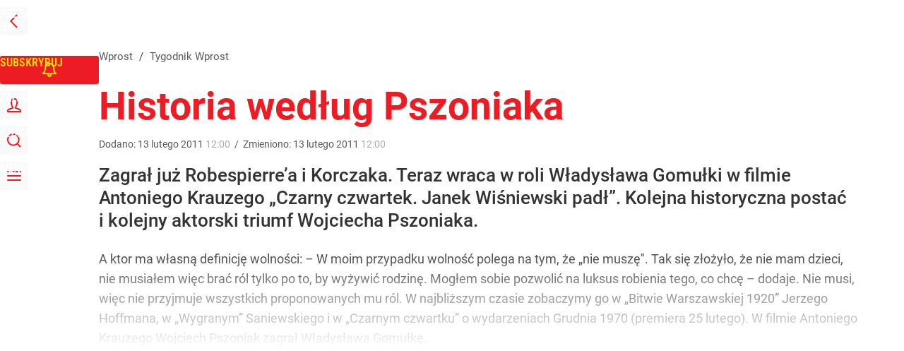

--- FILE ---
content_type: text/html; charset=UTF-8
request_url: https://www.wprost.pl/tygodnik/231345/historia-wedlug-pszoniaka.html
body_size: 27410
content:
<!DOCTYPE html> 
<html lang="pl">
<head>
<title>Historia według Pszoniaka – Wprost</title>
<link rel="canonical" href="https://www.wprost.pl/tygodnik/231345/historia-wedlug-pszoniaka.html" type="text/html">
<meta charset="utf-8">
<meta name="description" content="Zagrał już Robespierre&#8217;a i Korczaka. Teraz wraca w roli Władysława Gomułki w filmie Antoniego Krauzego &#8222;Czarny czwartek. Janek Wiśniewski padł&#8221;. Kolejna historyczna postać i kolejny aktorski triumf Wojciecha Pszoniaka.">
<meta name="keywords" content="pszoniaka, quot, pszoniak, aktor, postać, gliwic, filmie, opowiada, sobie, roli, wajda, zagrał, mówi, tylko, wojciech, reżyser, wspomina, role, aktora, paryża, wojciecha, wprost">
<meta name="robots" content="index,follow">
<meta name="viewport" content="width=device-width, initial-scale=1, minimum-scale=1, user-scalable=yes">
<script>const cmp_provider='consentmanager';!function(){let n=location.hostname.split("."),o=2==n.length?n.slice(-2).join("."):location.hostname;["CookieConsent","euconsent-v2","addtl_consent","noniabvendorconsent","_cmpRepromptHash","gbc_consent","IABGPP_HDR_GppString"].forEach((function(n){document.cookie=n+"=;Max-Age=-99999999;path=/;domain=."+o,document.cookie=n+"=;Max-Age=-99999999;path=/;domain=."+o}))}();</script>
<script>if(!("gdprAppliesGlobally" in window)){window.gdprAppliesGlobally=true}if(!("cmp_id" in window)||window.cmp_id<1){window.cmp_id=0}if(!("cmp_cdid" in window)){window.cmp_cdid="790b202122a02"}if(!("cmp_params" in window)){window.cmp_params=""}if(!("cmp_host" in window)){window.cmp_host="a.delivery.consentmanager.net"}if(!("cmp_cdn" in window)){window.cmp_cdn="cdn.consentmanager.net"}if(!("cmp_proto" in window)){window.cmp_proto="https:"}if(!("cmp_codesrc" in window)){window.cmp_codesrc="0"}window.cmp_getsupportedLangs=function(){var b=["DE","EN","FR","IT","NO","DA","FI","ES","PT","RO","BG","ET","EL","GA","HR","LV","LT","MT","NL","PL","SV","SK","SL","CS","HU","RU","SR","ZH","TR","UK","AR","BS","JA","CY"];if("cmp_customlanguages" in window){for(var a=0;a<window.cmp_customlanguages.length;a++){b.push(window.cmp_customlanguages[a].l.toUpperCase())}}return b};window.cmp_getRTLLangs=function(){var a=["AR"];if("cmp_customlanguages" in window){for(var b=0;b<window.cmp_customlanguages.length;b++){if("r" in window.cmp_customlanguages[b]&&window.cmp_customlanguages[b].r){a.push(window.cmp_customlanguages[b].l)}}}return a};window.cmp_getlang=function(a){if(typeof(a)!="boolean"){a=true}if(a&&typeof(cmp_getlang.usedlang)=="string"&&cmp_getlang.usedlang!==""){return cmp_getlang.usedlang}return window.cmp_getlangs()[0]};window.cmp_extractlang=function(a){if(a.indexOf("cmplang=")!=-1){a=a.substr(a.indexOf("cmplang=")+8,2).toUpperCase();if(a.indexOf("&")!=-1){a=a.substr(0,a.indexOf("&"))}}else{a=""}return a};window.cmp_getlangs=function(){var h=window.cmp_getsupportedLangs();var g=[];var a=location.hash;var f=location.search;var e="cmp_params" in window?window.cmp_params:"";if(cmp_extractlang(a)!=""){g.push(cmp_extractlang(a))}else{if(cmp_extractlang(f)!=""){g.push(cmp_extractlang(f))}else{if(cmp_extractlang(e)!=""){g.push(cmp_extractlang(e))}else{if("cmp_setlang" in window&&window.cmp_setlang!=""){g.push(window.cmp_setlang.toUpperCase())}else{if("cmp_langdetect" in window&&window.cmp_langdetect==1){g.push(window.cmp_getPageLang())}else{g=window.cmp_getBrowserLangs()}}}}}var c=[];for(var d=0;d<g.length;d++){var b=g[d].toUpperCase();if(b.length<2){continue}if(h.indexOf(b)!=-1){c.push(b)}else{if(b.indexOf("-")!=-1){b=b.substr(0,2)}if(h.indexOf(b)!=-1){c.push(b)}}}if(c.length==0&&typeof(cmp_getlang.defaultlang)=="string"&&cmp_getlang.defaultlang!==""){return[cmp_getlang.defaultlang.toUpperCase()]}else{return c.length>0?c:["EN"]}};window.cmp_getPageLangs=function(){var a=window.cmp_getXMLLang();if(a!=""){a=[a.toUpperCase()]}else{a=[]}a=a.concat(window.cmp_getLangsFromURL());return a.length>0?a:["EN"]};window.cmp_getPageLang=function(){var a=window.cmp_getPageLangs();return a.length>0?a[0]:""};window.cmp_getLangsFromURL=function(){var c=window.cmp_getsupportedLangs();var b=location;var m="toUpperCase";var g=b.hostname[m]()+".";var a="/"+b.pathname[m]()+"/";a=a.split("_").join("-");a=a.split("//").join("/");a=a.split("//").join("/");var f=[];for(var e=0;e<c.length;e++){var j=a.substring(0,c[e].length+2);if(g.substring(0,c[e].length+1)==c[e]+"."){f.push(c[e][m]())}else{if(c[e].length==5){var k=c[e].substring(3,5)+"-"+c[e].substring(0,2);if(g.substring(0,k.length+1)==k+"."){f.push(c[e][m]())}}else{if(j=="/"+c[e]+"/"||j=="/"+c[e]+"-"){f.push(c[e][m]())}else{if(j=="/"+c[e].replace("-","/")+"/"||j=="/"+c[e].replace("-","/")+"/"){f.push(c[e][m]())}else{if(c[e].length==5){var k=c[e].substring(3,5)+"-"+c[e].substring(0,2);var h=a.substring(0,k.length+1);if(h=="/"+k+"/"||h=="/"+k.replace("-","/")+"/"){f.push(c[e][m]())}}}}}}}return f};window.cmp_getXMLLang=function(){var c=document.getElementsByTagName("html");if(c.length>0){c=c[0]}else{c=document.documentElement}if(c&&c.getAttribute){var a=c.getAttribute("xml:lang");if(typeof(a)!="string"||a==""){a=c.getAttribute("lang")}if(typeof(a)=="string"&&a!=""){a=a.split("_").join("-").toUpperCase();var b=window.cmp_getsupportedLangs();return b.indexOf(a)!=-1||b.indexOf(a.substr(0,2))!=-1?a:""}else{return""}}};window.cmp_getBrowserLangs=function(){var c="languages" in navigator?navigator.languages:[];var b=[];if(c.length>0){for(var a=0;a<c.length;a++){b.push(c[a])}}if("language" in navigator){b.push(navigator.language)}if("userLanguage" in navigator){b.push(navigator.userLanguage)}return b};(function(){var C=document;var D=C.getElementsByTagName;var o=window;var t="";var h="";var k="";var F=function(e){var i="cmp_"+e;e="cmp"+e+"=";var d="";var l=e.length;var K=location;var L=K.hash;var w=K.search;var u=L.indexOf(e);var J=w.indexOf(e);if(u!=-1){d=L.substring(u+l,9999)}else{if(J!=-1){d=w.substring(J+l,9999)}else{return i in o&&typeof(o[i])!=="function"?o[i]:""}}var I=d.indexOf("&");if(I!=-1){d=d.substring(0,I)}return d};var j=F("lang");if(j!=""){t=j;k=t}else{if("cmp_getlang" in o){t=o.cmp_getlang().toLowerCase();h=o.cmp_getlangs().slice(0,3).join("_");k=o.cmp_getPageLangs().slice(0,3).join("_");if("cmp_customlanguages" in o){var m=o.cmp_customlanguages;for(var y=0;y<m.length;y++){var a=m[y].l.toLowerCase();if(a==t){t="en"}}}}}var q=("cmp_proto" in o)?o.cmp_proto:"https:";if(q!="http:"&&q!="https:"){q="https:"}var n=("cmp_ref" in o)?o.cmp_ref:location.href;if(n.length>300){n=n.substring(0,300)}var A=function(d){var M=C.createElement("script");M.setAttribute("data-cmp-ab","1");M.type="text/javascript";M.async=true;M.src=d;var L=["body","div","span","script","head"];var w="currentScript";var J="parentElement";var l="appendChild";var K="body";if(C[w]&&C[w][J]){C[w][J][l](M)}else{if(C[K]){C[K][l](M)}else{for(var u=0;u<L.length;u++){var I=D(L[u]);if(I.length>0){I[0][l](M);break}}}}};var b=F("design");var c=F("regulationkey");var z=F("gppkey");var s=F("att");var f=o.encodeURIComponent;var g;try{g=C.cookie.length>0}catch(B){g=false}var x=F("darkmode");if(x=="0"){x=0}else{if(x=="1"){x=1}else{try{if("matchMedia" in window&&window.matchMedia){var H=window.matchMedia("(prefers-color-scheme: dark)");if("matches" in H&&H.matches){x=1}}}catch(B){x=0}}}var p=q+"//"+o.cmp_host+"/delivery/cmp.php?";p+=("cmp_id" in o&&o.cmp_id>0?"id="+o.cmp_id:"")+("cmp_cdid" in o?"&cdid="+o.cmp_cdid:"")+"&h="+f(n);p+=(b!=""?"&cmpdesign="+f(b):"")+(c!=""?"&cmpregulationkey="+f(c):"")+(z!=""?"&cmpgppkey="+f(z):"");p+=(s!=""?"&cmpatt="+f(s):"")+("cmp_params" in o?"&"+o.cmp_params:"")+(g?"&__cmpfcc=1":"");p+=(x>0?"&cmpdarkmode=1":"");A(p+"&l="+f(t)+"&ls="+f(h)+"&lp="+f(k)+"&o="+(new Date()).getTime());if(!("cmp_quickstub" in window)){var r="js";var v=F("debugunminimized")!=""?"":".min";if(F("debugcoverage")=="1"){r="instrumented";v=""}if(F("debugtest")=="1"){r="jstests";v=""}var G=new Date();var E=G.getFullYear()+"-"+(G.getMonth()+1)+"-"+G.getDate();A(q+"//"+o.cmp_cdn+"/delivery/"+r+"/cmp_final"+v+".js?t="+E)}})();window.cmp_rc=function(c,b){var l;try{l=document.cookie}catch(h){l=""}var j="";var f=0;var g=false;while(l!=""&&f<100){f++;while(l.substr(0,1)==" "){l=l.substr(1,l.length)}var k=l.substring(0,l.indexOf("="));if(l.indexOf(";")!=-1){var m=l.substring(l.indexOf("=")+1,l.indexOf(";"))}else{var m=l.substr(l.indexOf("=")+1,l.length)}if(c==k){j=m;g=true}var d=l.indexOf(";")+1;if(d==0){d=l.length}l=l.substring(d,l.length)}if(!g&&typeof(b)=="string"){j=b}return(j)};window.cmp_stub=function(){var a=arguments;__cmp.a=__cmp.a||[];if(!a.length){return __cmp.a}else{if(a[0]==="ping"){if(a[1]===2){a[2]({gdprApplies:gdprAppliesGlobally,cmpLoaded:false,cmpStatus:"stub",displayStatus:"hidden",apiVersion:"2.2",cmpId:31},true)}else{a[2](false,true)}}else{if(a[0]==="getTCData"){__cmp.a.push([].slice.apply(a))}else{if(a[0]==="addEventListener"||a[0]==="removeEventListener"){__cmp.a.push([].slice.apply(a))}else{if(a.length==4&&a[3]===false){a[2]({},false)}else{__cmp.a.push([].slice.apply(a))}}}}}};window.cmp_dsastub=function(){var a=arguments;a[0]="dsa."+a[0];window.cmp_gppstub(a)};window.cmp_gppstub=function(){var c=arguments;__gpp.q=__gpp.q||[];if(!c.length){return __gpp.q}var h=c[0];var g=c.length>1?c[1]:null;var f=c.length>2?c[2]:null;var a=null;var j=false;if(h==="ping"){a=window.cmp_gpp_ping();j=true}else{if(h==="addEventListener"){__gpp.e=__gpp.e||[];if(!("lastId" in __gpp)){__gpp.lastId=0}__gpp.lastId++;var d=__gpp.lastId;__gpp.e.push({id:d,callback:g});a={eventName:"listenerRegistered",listenerId:d,data:true,pingData:window.cmp_gpp_ping()};j=true}else{if(h==="removeEventListener"){__gpp.e=__gpp.e||[];a=false;for(var e=0;e<__gpp.e.length;e++){if(__gpp.e[e].id==f){__gpp.e[e].splice(e,1);a=true;break}}j=true}else{__gpp.q.push([].slice.apply(c))}}}if(a!==null&&typeof(g)==="function"){g(a,j)}};window.cmp_gpp_ping=function(){return{gppVersion:"1.1",cmpStatus:"stub",cmpDisplayStatus:"hidden",signalStatus:"not ready",supportedAPIs:["2:tcfeuv2","5:tcfcav1","7:usnat","8:usca","9:usva","10:usco","11:usut","12:usct","13:usfl","14:usmt","15:usor","16:ustx","17:usde","18:usia","19:usne","20:usnh","21:usnj","22:ustn"],cmpId:31,sectionList:[],applicableSections:[0],gppString:"",parsedSections:{}}};window.cmp_addFrame=function(b){if(!window.frames[b]){if(document.body){var a=document.createElement("iframe");a.style.cssText="display:none";if("cmp_cdn" in window&&"cmp_ultrablocking" in window&&window.cmp_ultrablocking>0){a.src="//"+window.cmp_cdn+"/delivery/empty.html"}a.name=b;a.setAttribute("title","Intentionally hidden, please ignore");a.setAttribute("role","none");a.setAttribute("tabindex","-1");document.body.appendChild(a)}else{window.setTimeout(window.cmp_addFrame,10,b)}}};window.cmp_msghandler=function(d){var a=typeof d.data==="string";try{var c=a?JSON.parse(d.data):d.data}catch(f){var c=null}if(typeof(c)==="object"&&c!==null&&"__cmpCall" in c){var b=c.__cmpCall;window.__cmp(b.command,b.parameter,function(h,g){var e={__cmpReturn:{returnValue:h,success:g,callId:b.callId}};d.source.postMessage(a?JSON.stringify(e):e,"*")})}if(typeof(c)==="object"&&c!==null&&"__tcfapiCall" in c){var b=c.__tcfapiCall;window.__tcfapi(b.command,b.version,function(h,g){var e={__tcfapiReturn:{returnValue:h,success:g,callId:b.callId}};d.source.postMessage(a?JSON.stringify(e):e,"*")},b.parameter)}if(typeof(c)==="object"&&c!==null&&"__gppCall" in c){var b=c.__gppCall;window.__gpp(b.command,function(h,g){var e={__gppReturn:{returnValue:h,success:g,callId:b.callId}};d.source.postMessage(a?JSON.stringify(e):e,"*")},"parameter" in b?b.parameter:null,"version" in b?b.version:1)}if(typeof(c)==="object"&&c!==null&&"__dsaCall" in c){var b=c.__dsaCall;window.__dsa(b.command,function(h,g){var e={__dsaReturn:{returnValue:h,success:g,callId:b.callId}};d.source.postMessage(a?JSON.stringify(e):e,"*")},"parameter" in b?b.parameter:null,"version" in b?b.version:1)}};window.cmp_setStub=function(a){if(!(a in window)||(typeof(window[a])!=="function"&&typeof(window[a])!=="object"&&(typeof(window[a])==="undefined"||window[a]!==null))){window[a]=window.cmp_stub;window[a].msgHandler=window.cmp_msghandler;window.addEventListener("message",window.cmp_msghandler,false)}};window.cmp_setGppStub=function(a){if(!(a in window)||(typeof(window[a])!=="function"&&typeof(window[a])!=="object"&&(typeof(window[a])==="undefined"||window[a]!==null))){window[a]=window.cmp_gppstub;window[a].msgHandler=window.cmp_msghandler;window.addEventListener("message",window.cmp_msghandler,false)}};if(!("cmp_noiframepixel" in window)){window.cmp_addFrame("__cmpLocator")}if((!("cmp_disabletcf" in window)||!window.cmp_disabletcf)&&!("cmp_noiframepixel" in window)){window.cmp_addFrame("__tcfapiLocator")}if((!("cmp_disablegpp" in window)||!window.cmp_disablegpp)&&!("cmp_noiframepixel" in window)){window.cmp_addFrame("__gppLocator")}if((!("cmp_disabledsa" in window)||!window.cmp_disabledsa)&&!("cmp_noiframepixel" in window)){window.cmp_addFrame("__dsaLocator")}window.cmp_setStub("__cmp");if(!("cmp_disabletcf" in window)||!window.cmp_disabletcf){window.cmp_setStub("__tcfapi")}if(!("cmp_disablegpp" in window)||!window.cmp_disablegpp){window.cmp_setGppStub("__gpp")}if(!("cmp_disabledsa" in window)||!window.cmp_disabledsa){window.cmp_setGppStub("__dsa")};</script>
<meta name="theme-color" content="#FFFFFF">
<meta name="apple-itunes-app" content="app-id=909621551">
<meta name="google-play-app" content="app-id=pl.wprost">
<meta name="application-name" content="Wprost">
<meta name="msapplication-tooltip" content="Wprost">
<meta name="msapplication-TileColor" content="#ED1C24">
<meta name="msapplication-wide310x150logo" content="https://www.wprost.pl/wprost/_i/icons/wprost-favicon-310x150.png">
<meta name="msapplication-square70x70logo" content="https://www.wprost.pl/wprost/_i/icons/wprost-favicon-70x70.png">
<meta name="msapplication-square150x150logo" content="https://www.wprost.pl/wprost/_i/icons/wprost-favicon-150x150.png">
<meta name="msapplication-square310x310logo" content="https://www.wprost.pl/wprost/_i/icons/wprost-favicon-310x310.png">
<meta name="HandheldFriendly" content="true">
<meta name="mobile-web-app-capable" content="yes">
<meta name="apple-mobile-web-app-capable" content="true">
<meta name="apple-mobile-web-app-status-bar-style" content="black">
<meta name="DC.title" content="Historia według Pszoniaka">
<meta name="DC.subject" content="Wprost">
<meta name="DC.description" content="Zagrał już Robespierre&amp;#8217;a i Korczaka. Teraz wraca w roli Władysława Gomułki w filmie Antoniego Krauzego &amp;#8222;Czarny czwartek. Janek Wiśniewski padł&amp;#8221;. Kolejna historyczna postać i kolejny aktorski triumf Wojciecha Pszoniaka.">
<meta name="DC.identifier" content="https://www.wprost.pl/231345">
<meta name="DC.date" content="2011-02-13">
<meta name="DC.type" content="Text">
<meta name="DC.creator" content="Anita  Zuchora">
<meta name="twitter:card" content="summary_large_image">
<meta name="twitter:site" content="@TygodnikWPROST">
<meta name="twitter:url" content="https://www.wprost.pl/tygodnik/231345/historia-wedlug-pszoniaka.html">
<meta name="twitter:title" content="Historia według Pszoniaka">
<meta name="twitter:description" content="Zagrał już Robespierre&amp;#8217;a i Korczaka. Teraz wraca w roli Władysława Gomułki w filmie Antoniego Krauzego &amp;#8222;Czarny czwartek. Janek Wiśniewski padł&amp;#8221;. Kolejna historyczna postać i kolejny aktorski triumf Wojciecha Pszoniaka.">
<meta name="twitter:image" content="https://www.wprost.pl/wprost/_i/icons/wprost-favicon-310x310.png">
<meta property="article:published_time" content="2011-02-13T12:00:00+01:00">
<meta property="article:modified_time" content="2011-02-13T12:00:00+01:00">
<meta property="article:publisher" content="https://www.facebook.com/tygodnikwprost">
<meta property="og:title" content="Historia według Pszoniaka">
<meta property="og:description" content="Zagrał już Robespierre&amp;#8217;a i Korczaka. Teraz wraca w roli Władysława Gomułki w filmie Antoniego Krauzego &amp;#8222;Czarny czwartek. Janek Wiśniewski padł&amp;#8221;. Kolejna historyczna postać i kolejny aktorski triumf Wojciecha Pszoniaka.">
<meta property="og:url" content="https://www.wprost.pl/tygodnik/231345/historia-wedlug-pszoniaka.html">
<meta property="og:image" content="https://www.wprost.pl/wprost/_i/icons/wprost-favicon-310x310.png">
<meta property="og:type" content="article">
<meta property="og:site_name" content="Wprost">
<meta property="og:locale" content="pl_PL">
<meta property="og:updated_time" content="2011-02-13T12:00:00+01:00">
<meta property="fb:app_id" content="1585785492147208">
<link rel="dns-prefetch" href="//img.wprost.pl">
<link rel="dns-prefetch" href="//info.wprost.pl">
<link rel="dns-prefetch" href="//embed.wprost.pl">
<link rel="dns-prefetch" href="//cdnjs.cloudflare.com"> 
<link rel="dns-prefetch" href="//fonts.gstatic.com">
<link rel="dns-prefetch" href="//use.typekit.net">
<link rel="dns-prefetch" href="//www.youtube.com">  
<link rel="dns-prefetch" href="//www.google.com">
<link rel="dns-prefetch" href="//gapl.hit.gemius.pl">
<link rel="dns-prefetch" href="//s.hit.gemius.pl">
<link rel="dns-prefetch" href="//www.googletagmanager.com">
<link rel="dns-prefetch" href="//www.google-analytics.com">
<link rel="dns-prefetch" href="//www.googletagservices.com">
<link rel="dns-prefetch" href="//region1.analytics.google.com">
<link rel="dns-prefetch" href="//cdn.id5-sync.com">
<link rel="dns-prefetch" href="//cdn.prod.uidapi.com">
<link rel="dns-prefetch" href="//securepubads.g.doubleclick.net">
<link rel="dns-prefetch" href="//stats.g.doubleclick.net">
<link rel="dns-prefetch" href="//cm.g.doubleclick.net">
<link rel="dns-prefetch" href="//pagead2.googlesyndication.com">
<link rel="dns-prefetch" href="//tpc.googlesyndication.com">
<link rel="dns-prefetch" href="//cmp.inmobi.com">
<link rel="dns-prefetch" href="//cmp.optad360.io">
<link rel="dns-prefetch" href="//get.optad360.io">
<link rel="dns-prefetch" href="//static.criteo.net">
<link rel="dns-prefetch" href="//www.statsforads.com">	
<link rel="dns-prefetch" href="//optad360.mgr.consensu.org">
<link rel="dns-prefetch" href="//video.onnetwork.tv">	
<link rel="dns-prefetch" href="//invstatic101.creativecdn.com">
<link rel="dns-prefetch" href="//api.deep.bi">
<link rel="dns-prefetch" href="//scoring.deep.bi"> 
<link rel="dns-prefetch" href="//an.facebook.com">
<link rel="dns-prefetch" href="//www.facebook.com">
<link rel="dns-prefetch" href="//connect.facebook.net">
<link rel="dns-prefetch" href="//staticxx.facebook.com">
<link rel="dns-prefetch" href="//cdn.pushpushgo.com">
<link rel="dns-prefetch" href="//s-eu-1.pushpushgo.com">
<link rel="preload" href="https://img.wprost.pl/_fonts/RobotoCondensed/ieVl2ZhZI2eCN5jzbjEETS9weq8-19K7DQ.woff2" as="font" type="font/woff2" crossorigin="anonymous">
<link rel="preload" href="https://img.wprost.pl/_fonts/RobotoCondensed/ieVl2ZhZI2eCN5jzbjEETS9weq8-19y7DRs5.woff2" as="font" type="font/woff2" crossorigin="anonymous">
<link rel="preload" href="https://img.wprost.pl/_fonts/Roboto/KFOmCnqEu92Fr1Mu4mxK.woff2" as="font" type="font/woff2" crossorigin="anonymous">
<link rel="preload" href="https://img.wprost.pl/_fonts/Roboto/KFOmCnqEu92Fr1Mu7GxKOzY.woff2" as="font" type="font/woff2" crossorigin="anonymous">
<link rel="preload" href="https://img.wprost.pl/_fonts/Roboto/KFOlCnqEu92Fr1MmEU9fBBc4.woff2" as="font" type="font/woff2" crossorigin="anonymous">
<link rel="preload" href="https://img.wprost.pl/_fonts/Roboto/KFOlCnqEu92Fr1MmEU9fChc4EsA.woff2" as="font" type="font/woff2" crossorigin="anonymous">
<link rel="preload" href="https://img.wprost.pl/_fonts/Roboto/KFOlCnqEu92Fr1MmWUlfBBc4.woff2" as="font" type="font/woff2" crossorigin="anonymous">
<link rel="preload" href="https://img.wprost.pl/_fonts/Roboto/KFOlCnqEu92Fr1MmWUlfChc4EsA.woff2" as="font" type="font/woff2" crossorigin="anonymous">
<link rel="manifest" href="/manifest">
<link rel="icon" href="https://www.wprost.pl/wprost/_i/icons/wprost-favicon-128x128.png" sizes="128x128">
<link rel="icon" href="https://www.wprost.pl/wprost/_i/icons/wprost-favicon-192x192.png" sizes="192x192">
<link rel="apple-touch-icon" href="https://www.wprost.pl/wprost/_i/icons/wprost-favicon-57x57.png" sizes="57x57">
<link rel="apple-touch-icon" href="https://www.wprost.pl/wprost/_i/icons/wprost-favicon-60x60.png" sizes="60x60">
<link rel="apple-touch-icon" href="https://www.wprost.pl/wprost/_i/icons/wprost-favicon-72x72.png" sizes="72x72">
<link rel="apple-touch-icon" href="https://www.wprost.pl/wprost/_i/icons/wprost-favicon-76x76.png" sizes="76x76">
<link rel="apple-touch-icon" href="https://www.wprost.pl/wprost/_i/icons/wprost-favicon-114x114.png" sizes="114x114">
<link rel="apple-touch-icon" href="https://www.wprost.pl/wprost/_i/icons/wprost-favicon-120x120.png" sizes="120x120">
<link rel="apple-touch-icon" href="https://www.wprost.pl/wprost/_i/icons/wprost-favicon-144x144.png" sizes="144x144">
<link rel="apple-touch-icon" href="https://www.wprost.pl/wprost/_i/icons/wprost-favicon-152x152.png" sizes="152x152">
<link rel="apple-touch-icon" href="https://www.wprost.pl/wprost/_i/icons/wprost-favicon-180x180.png" sizes="180x180">
<link rel="apple-touch-icon" href="https://www.wprost.pl/wprost/_i/icons/wprost-favicon-192x192.png" sizes="192x192">
<link rel="search" href="https://www.wprost.pl/search" title="Wyszukaj na WPROST.pl" type="application/opensearchdescription+xml">
<link rel="alternate" href="https://www.wprost.pl/rss" title="Wprost" type="application/rss+xml">
<link rel="alternate" href="https://www.wprost.pl/rss/wiadomosci" title="Wiadomości" type="application/rss+xml">
<link rel="alternate" href="https://www.wprost.pl/rss/tylko-u-nas" title="Tylko u nas" type="application/rss+xml">
<link rel="alternate" href="https://www.wprost.pl/rss/premium" title="Premium" type="application/rss+xml">
<link rel="alternate" href="https://www.wprost.pl/rss/opinie-i-komentarze" title="Opinie i komentarze" type="application/rss+xml">
<link rel="alternate" href="https://www.wprost.pl/rss/kraj" title="Kraj" type="application/rss+xml">
<link rel="alternate" href="https://www.wprost.pl/rss/swiat" title="Świat" type="application/rss+xml">
<link rel="alternate" href="https://www.wprost.pl/rss/polityka" title="Polityka" type="application/rss+xml">
<link rel="alternate" href="https://www.wprost.pl/rss/zycie" title="Życie" type="application/rss+xml">
<link rel="alternate" href="https://www.wprost.pl/rss/biznes" title="Biznes" type="application/rss+xml">
<link rel="alternate" href="https://www.wprost.pl/rss/kultura" title="Kultura" type="application/rss+xml">
<link rel="alternate" href="https://www.wprost.pl/rss/rozrywka" title="Rozrywka" type="application/rss+xml">
<link rel="alternate" href="https://www.wprost.pl/rss/sport" title="Sport" type="application/rss+xml">
<link rel="alternate" href="https://www.wprost.pl/rss/historia" title="Historia" type="application/rss+xml">
<link rel="alternate" href="https://www.wprost.pl/rss/quizy" title="Quizy" type="application/rss+xml">
<link rel="alternate" href="https://www.wprost.pl/rss/pogoda" title="Pogoda" type="application/rss+xml">
<link rel="shortlink" href="https://www.wprost.pl/231345" type="text/html">
<link rel="shortcut icon" href="/wprost/_i/icons/wprost-favicon.ico" type="image/x-icon">
<link rel="icon" href="/wprost/_i/icons/wprost-favicon-64x64.png" type="image/png">
<link rel="preconnect" href="https://api.deep.bi">
<link rel="preconnect" href="https://scoring.deep.bi">
<link rel="preload" href="https://securepubads.g.doubleclick.net/tag/js/gpt.js" as="script">
<link rel="stylesheet" type="text/css" media="screen" href="https://img.wprost.pl/_static/RobotoCondensed-Roboto-715604b597d36900c542003950b95879-content.css">
<link rel="preload" type="text/css" media="screen" href="https://img.wprost.pl/_static/RobotoCondensed-Roboto-715604b597d36900c542003950b95879-content.css" as="style">
<link rel="stylesheet" type="text/css" media="screen" href="https://img.wprost.pl/_static/many-files-1c8b50cd10c3cb3744db52006f29292a-9a77b80a3250d85a74af51edd83c1295-content.css">
<link rel="preload" type="text/css" media="screen" href="https://img.wprost.pl/_static/many-files-1c8b50cd10c3cb3744db52006f29292a-9a77b80a3250d85a74af51edd83c1295-content.css" as="style">
<link rel="stylesheet" type="text/css" media="screen" href="https://img.wprost.pl/_static/ads-define-layout-wprost-premium-article-tygodnik-wprost-399c3ac53eeec1dda5a8237203d00e7f-content.css">
<link rel="stylesheet" type="text/css" media="print" href="/_static/print-print-46db6578d865e88cbc026ed5cd4a5fe4-content.css">
<link rel="preload" type="text/css" media="screen" href="https://img.wprost.pl/_static/ads-define-layout-wprost-premium-article-tygodnik-wprost-399c3ac53eeec1dda5a8237203d00e7f-content.css" as="style">
<link rel="preload" type="text/css" media="print" href="/_static/print-print-46db6578d865e88cbc026ed5cd4a5fe4-content.css" as="style"><script src="https://securepubads.g.doubleclick.net/tag/js/gpt.js" async 
        class="cmplazyload" 
        data-cmp-vendor="1498" 
        data-cmp-src="https://securepubads.g.doubleclick.net/tag/js/gpt.js"></script>
<script>	
  var googletag = googletag || {};
  googletag.cmd = googletag.cmd || [];
</script>
<script>
  googletag.cmd.push(function() {
    googletag.pubads().enableSingleRequest();
    googletag.pubads().setTargeting('Wprost_sekcja', 'tygodnik');
    //// googletag.enableServices();
  });
</script>
<!-- Global site tag (gtag.js) - Google Analytics -->
<script async src="https://www.googletagmanager.com/gtag/js?id=G-76JW1KVZM8"></script>
<script>
  GA_TRACKING_ID = 'G-76JW1KVZM8';
  window.dataLayer = window.dataLayer || [];
  function gtag(){dataLayer.push(arguments);}
  gtag('js', new Date());
  gtag('config', GA_TRACKING_ID);
</script>
<!-- (C)2000-2024 Gemius SA - gemiusPrism -->
<script>
var pp_gemius_identifier = 'zPnq72tE.39cXpoLg9LIEuVzj33RBg9oeUTB6QWLX1..X7';
function gemius_pending(i) { window[i] = window[i] || function() {var x = window[i+'_pdata'] = window[i+'_pdata'] || []; x[x.length]=Array.prototype.slice.call(arguments, 0);};};
(function(cmds) { var c; while(c = cmds.pop()) gemius_pending(c)})(['gemius_cmd', 'gemius_hit', 'gemius_event', 'gemius_init', 'pp_gemius_hit', 'pp_gemius_event', 'pp_gemius_init']);
window.pp_gemius_cmd = window.pp_gemius_cmd || window.gemius_cmd;
(function(d,t) {try {var gt=d.createElement(t),s=d.getElementsByTagName(t)[0],l='http'+((location.protocol=='https:')?'s':''); gt.setAttribute('async','async');
gt.setAttribute('defer','defer'); gt.src=l+'://advice.hit.gemius.pl/xgemius.min.js'; s.parentNode.insertBefore(gt,s);} catch (e) {}})(document,'script');
</script>
<script>
window.deep = false;
/* Deep Tracker (c) v3.0.16 */
"use strict";!function(){for(var t,e;!(t=window.document.getElementsByTagName("head")[0]);)window.document.getElementsByTagName("html")[0].appendChild(window.document.createElement("head"));"function"!=typeof window.document.querySelectorAll&&((e=window.document.createElement("script")).type="text/javascript",e.charset="utf-8",e.setAttribute("crossorigin","anonymous"),e.async=!0,e.src=(window.document.location.protocol||"http:")+"//api.deep.bi/v3/sizzle.js",t.appendChild(e)),(e=window.document.createElement("script")).type="text/javascript",e.charset="utf-8",e.setAttribute("crossorigin","anonymous"),e.async=!0,e.src=(window.document.location.protocol||"http:")+"//api.deep.bi/v3/init.js",t.appendChild(e)}();
</script>
<script>
var deep_service_ident = "wprost",
    deep_customer = ((localStorage.getItem('logged-in') == 1) ? {loggedin: true, id: localStorage.getItem('logged-id'), type: localStorage.getItem('logged-type')} : {loggedin: false})
    deep_init_content = {"wprost":{"article":{"site_name":"Wprost","host":"www.wprost.pl","path":"\/tygodnik\/231345\/historia-wedlug-pszoniaka.html","url":"https:\/\/www.wprost.pl\/tygodnik\/231345\/historia-wedlug-pszoniaka.html","id":231345,"title":"Historia według Pszoniaka","webtitle":"Historia według Pszoniaka","keywords":["pszoniaka","quot","pszoniak","aktor","postać","gliwic","filmie","opowiada","sobie","roli","wajda","zagrał","mówi","tylko","wojciech","reżyser","wspomina","role","aktora","paryża","wojciecha"],"url_short":"https:\/\/www.wprost.pl\/231345","url_canonical":"https:\/\/www.wprost.pl\/tygodnik\/231345\/historia-wedlug-pszoniaka.html","container_path":"\/tygodnik\/","container_title":"Tygodnik Wprost","sponsored":0,"evergreen":0,"copyrighted":0,"payable":1,"premium":0,"word_count":98,"has_faq":0,"has_post":0,"has_quiz":0,"has_audio":0,"has_video":0,"has_recipe":0,"has_plugin":0,"has_gallery":0,"has_questioning":0,"has_presentation":0,"has_live_relation":0,"full_word_count":1264,"paywall":{"id":0,"name":"Dynamic"},"author":["Anita  Zuchora"],"categories":["Tygodnik Wprost"],"publication":{"date":"2011-02-13","datetime":"2011-02-13T12:00:00+01:00","ts":1297594800,"day":"Sun","month":"Feb","year":"2011"}},"host_name":"www.wprost.pl","site_name":"Wprost"}};
var deepInitializerListenerId = setInterval(function () {
    try {
        if (window.hasOwnProperty("deepTracker") && window.deepTracker && window.deepTracker.isInitialized()) {
            clearInterval(deepInitializerListenerId);
            window.deep = window.deepTracker.track("j7odeRmIZNFp", "Da16NqKwj2619hxwdhdGH9u1");
            window.deep.options.trackconsent = true;
            window.deep.options.dntignore = true;
            window.deep.options.media = false;
            window.deep.options.scrolldepth = false;
            window.deep.addElements([{"type": "article", "selector": "#element .element-article .article"}]);
            deep.options.scoring = {initialRequest : true}; 
            if (typeof deep_init_content == 'object')
                deep_init_content[deep_service_ident].customer = deep_customer;
            window.deep(deep_init_content); 
        }
    } catch (error) {}
});
</script>
<script type="application/ld+json">
{"@context":"https:\/\/schema.org","@type":"WebSite","@id":"https:\/\/www.wprost.pl#site","url":"https:\/\/www.wprost.pl","hasPart":{"@type":"WebPage","@id":"https:\/\/www.wprost.pl"},"name":"Wprost","keywords":"wprost","thumbnailUrl":"https:\/\/www.wprost.pl\/wprost\/_i\/icons\/wprost-favicon-64x64.png","publisher":{"@type":"Organization","name":"Wprost","url":"https:\/\/www.wprost.pl\/","logo":{"@type":"ImageObject","url":"https:\/\/www.wprost.pl\/wprost\/_i\/icons\/wprost-favicon-512x512.png","width":"512px","height":"512px"},"sameAs":["https:\/\/www.facebook.com\/tygodnikwprost","https:\/\/twitter.com\/TygodnikWPROST","https:\/\/www.youtube.com\/user\/AWRWprost","https:\/\/news.google.com\/publications\/CAAqBwgKMOfkoAkwwd1w?hl=pl&gl=PL&ceid=PL%3Apl"]},"copyrightHolder":{"@type":"Organization","name":"AWR Wprost","url":"https:\/\/www.wprost.pl\/o-awr-wprost","logo":{"@type":"ImageObject","url":"https:\/\/www.wprost.pl\/wprost\/_i\/icons\/wprost-favicon-512x512.png","width":"512px","height":"512px"}},"potentialAction":{"@type":"SearchAction","target":"https:\/\/www.wprost.pl\/wyszukaj\/{search_term_string}","query-input":"required name=search_term_string"}}
</script>
<script type="application/ld+json">
{"@context":"https:\/\/schema.org","@type":"WebPage","@id":"https:\/\/www.wprost.pl\/tygodnik\/231345\/historia-wedlug-pszoniaka.html#page","url":"https:\/\/www.wprost.pl\/tygodnik\/231345\/historia-wedlug-pszoniaka.html","isPartOf":{"@type":"WebSite","@id":"https:\/\/www.wprost.pl#site"},"name":"Historia według Pszoniaka","thumbnailUrl":"https:\/\/www.wprost.pl\/wprost\/_i\/icons\/wprost-favicon-64x64.png","publisher":{"@type":"Organization","name":"Wprost","url":"https:\/\/www.wprost.pl\/","logo":{"@type":"ImageObject","url":"https:\/\/www.wprost.pl\/wprost\/_i\/icons\/wprost-favicon-512x512.png","width":"512px","height":"512px"}},"copyrightHolder":{"@type":"Organization","name":"AWR Wprost","url":"https:\/\/www.wprost.pl\/o-awr-wprost","logo":{"@type":"ImageObject","url":"https:\/\/www.wprost.pl\/wprost\/_i\/icons\/wprost-favicon-512x512.png","width":"512px","height":"512px"}},"speakable":{"@type":"SpeakableSpecification","xpath":["\/html\/head\/title","\/html\/head\/meta[@name='description']\/@content"]},"description":"Zagrał już Robespierre&#8217;a i Korczaka. Teraz wraca w roli Władysława Gomułki w filmie Antoniego Krauzego &#8222;Czarny czwartek. Janek Wiśniewski padł&#8221;. Kolejna historyczna postać i kolejny aktorski triumf Wojciecha Pszoniaka."}
</script>
<script type="application/ld+json">
{"@context":"https:\/\/schema.org","@type":"BreadcrumbList","name":"Menu nawigacyjne","itemListElement":[{"@type":"ListItem","position":1,"item":"https:\/\/www.wprost.pl","name":"Wprost"},{"@type":"ListItem","position":2,"item":"https:\/\/www.wprost.pl\/tygodnik","name":"Tygodnik Wprost"}]}
</script>
<script type="application/ld+json">
{"@context":"https:\/\/schema.org","@type":"Article","name":"Historia według Pszoniaka","url":"https:\/\/www.wprost.pl\/tygodnik\/231345\/historia-wedlug-pszoniaka.html","headline":"Historia według Pszoniaka","alternativeHeadline":"Historia według Pszoniaka","datePublished":"2011-02-13T12:00:00+01:00","dateModified":"2011-02-13T12:00:00+01:00","keywords":"pszoniaka, quot, pszoniak, aktor, postać, gliwic, filmie, opowiada, sobie, roli, wajda, zagrał, mówi, tylko, wojciech, reżyser, wspomina, role, aktora, paryża, wojciecha","description":"Zagrał już Robespierre&#8217;a i Korczaka. Teraz wraca w roli Władysława Gomułki w filmie Antoniego Krauzego &#8222;Czarny czwartek. Janek Wiśniewski padł&#8221;. Kolejna historyczna postać i kolejny aktorski triumf Wojciecha Pszoniaka.","articleBody":"A ktor ma własną definicję wolności: &#8211; W moim przypadku wolność polega na tym, że &#8222;nie muszę&quot;. Tak się złożyło, że nie mam dzieci, nie musiałem więc brać ról tylko po to, by wyżywić rodzinę. Mogłem sobie pozwolić na luksus robienia tego, co chcę &#8211; dodaje. Nie musi, więc nie przyjmuje wszystkich proponowanych mu ról. W najbliższym czasie zobaczymy go w &#8222;Bitwie Warszawskiej 1920&#8221; Jerzego Hoffmana, w &#8222;Wygranym&#8221; Saniewskiego i w &#8222;Czarnym czwartku&#8221; o wydarzeniach Grudnia 1970 (premiera 25 lutego). W filmie Antoniego Krauzego Wojciech Pszoniak zagrał Władysława Gomułkę.","wordCount":98,"image":{"@type":"ImageObject","url":"https:\/\/www.wprost.pl\/wprost\/_i\/icons\/wprost-favicon-512x512.png","width":"512px","height":"512px"},"isAccessibleForFree":"False","hasPart":{"@type":"WebPageElement","isAccessibleForFree":"False","cssSelector":".art-text-paywall"},"isPartOf":{"@type":["CreativeWork","Product"],"name":"Wprost","productID":"wprost.pl:subscribed"},"publisher":{"@type":"Organization","name":"Wprost","url":"https:\/\/www.wprost.pl\/","logo":{"@type":"ImageObject","url":"https:\/\/www.wprost.pl\/wprost\/_i\/icons\/wprost-favicon-512x512.png","width":"512px","height":"512px"}},"author":[{"@type":"Person","name":"Anita  Zuchora","url":"https:\/\/www.wprost.pl\/profil\/1941\/anita-zuchora.html"}],"mainEntityOfPage":{"@type":"WebPage","@id":"https:\/\/www.wprost.pl\/tygodnik\/231345\/historia-wedlug-pszoniaka.html#page"}}
</script>
</head>
<body id="page-tygodnik_article" class="page-tygodnik_article page-route-issue_wprost_article layout-issue-wprost  scroll-0p scroll-top" 
      data-uri="/tygodnik" data-scroll="false" data-scroll-pr="0" data-stat="1" data-ad="10" data-js="bottom" data-cntr="10002" data-recommends="true" data-host="wprost.pl" data-title="Wprost" data-www-schema="WPROST" data-sso="10"  data-paywall="true"> 
<noscript class="inf"><span>Włącz obsługę JavaScript, aby&nbsp;strona działała prawidłowo.</span></noscript>
<div id="ad-interstitial"
     data-ad="genesis"
     data-type="gam" 
     data-release="load" 
     data-slot="/60089353/Wprost/WPR_Commercial_break" 
     data-pv-domain-rules="[2]"
     data-user-rules="without-subscription"
     data-size="1900x850"
     data-cb-time="15"
     data-gam-cb="true"
     data-frequency="30"
     data-referrer="domain"
     data-desktop-size-min-width="728"
     data-multi-size="1200x600,1900x850,300x250,320x480"></div>
<div class="page-wrapper" id="top">
<header id="header" class="header header-wprost"> <a href="/" class="header-button back-home-button" title="Przejdź na stronę główną "><em>Przejdź na stronę główną </em></a><hr>                                     
    <div class="wrapper back-home">
        <strong class="h1"><a href="/" title="Strona główna Wprost"><em>Wprost</em></a></strong> 
        <nav class="hnb header-nav-buttons"><a href="/wiadomosci" class="hnb-wiadomosci">Wiadomości</a>&nbsp;<a href="/polityka" class="hnb-polityka">Polityka</a>&nbsp;<a href="https://biznes.wprost.pl/" class="hnb-biznes">Biznes</a>&nbsp;<a href="https://dom.wprost.pl/" class="hnb-dom">Dom</a>&nbsp;<a href="https://zdrowie.wprost.pl/" title="Zdrowie i medycyna" class="hnb-zdrowie">Zdrowie</a>&nbsp;<a href="https://rozrywka.wprost.pl/" title="Gwiazdy, seriale, premiery, zapowiedzi..." class="hnb-rozrywka">Rozrywka</a>&nbsp;<a href="/tygodnik?utm_source=wprost.pl&utm_medium=header-link&utm_campaign=static" title="Tygodnik Wprost" class="hnb-tygodnik">Tygodnik</a>&nbsp;<a href="/premium" class="hnb-premium">Premium</a></nav><span class="header-space"></span><a class="header-button header-text-button subscription-button visible" id="subsription-button" href="https://cyfrowy.wprost.pl/oferty?utm_source=wprost.pl&amp;utm_medium=header-link&amp;utm_campaign=static" rel="nofollow" data-user-url="https://profil.wprost.pl/subskrypcje" data-google-interstitial="false"><span>Subskrybuj</span></a><span class="header-soc-area" id="header-soc-area"></span><span class="header-button search-button search-in-menu" id="search-button" data-header="search" title="Szukaj w serwisie"><em>Szukaj</em></span><span class="header-button menu-button" id="menu-button" title="" data-header="menu"><em>Menu</em></span>   
        <img src="/_i/pusty.png" alt="px" width="1" height="1">
    </div>
</header><div id="content" class="content">





         
<div id="element-header" class="element-header-center"><div class="wrapper"><div class="left-column"><span class="element-header-title" title="Historia według Pszoniaka">Historia według Pszoniaka</span></div><div class="right-column"><div class="header-art-details"><a class="header-art-share" data-share="genesis" href="#share" rel="nofollow">Udostępnij</a><a class="header-art-comments" href="#comments" rel="nofollow"><span>1</span> Skomentuj</a><a class="header-art-display hidden" href="#" onclick="return false;" rel="nofollow">&nbsp;</a></div></div></div>  
</div>  
   
<div class="page-header page-header-no-top-sticky page-header-issue page-header-issue-cover m0 p0 page-header-element">   
<div class="header-bar-area">   
    <div class="issue-bar">   
        <div class="wrapper">  
                          <strong class="hdr"><a href="/tygodnik">Tygodnik Wprost</a></strong>  
                 
                          <a href="https://www.wprost.pl/tygodnik/archiwum/1462/wprost-7-2011.html" class="issue-info"><strong>Wydanie</strong>: 7/2011 <span>(1462)</span></a>
                
        </div>       
    </div>     
      
    <div class="issue-bar-details">          
        <div class="wrapper">  
            <a class="cover" href="https://www.wprost.pl/tygodnik/archiwum/1462/wprost-7-2011.html" title="Tygodnik Wprost nr 7/2011 (1462)">
            <img src="https://img.wprost.pl/_thumb/4b/c7/e5a62d2f818xx73366bfc472cb76.webp" alt="Okładka tygodnika Wprost nr 7/2011 (1462)" width="370" height="495">
            </a>          
            <nav class="nav">  
                <ul>              
                    <li><a href="https://www.wprost.pl/tygodnik/archiwum/1462/wprost-7-2011.html">Spis treści</a></li>  
                    <li><a href="/tygodnik/archiwum">Archiwum wydań</a></li>       
                    <li><a href="/tygodnik/dodatki-specjalne">Wydania specjalne</a></li>    
                    <li><a href="https://cyfrowy.wprost.pl/oferty?utm_source=wprost.pl&utm_medium=header-issue&utm_campaign=static" onclick="window.open(this.href); return false;">Subskrypcja cyfrowa</a></li>     
                </ul>        
            </nav>            
            <div class="info"> 
                 <div class="nl" id="issue-bar-info-nl">
                     <a class="t" href="https://cyfrowy.wprost.pl/oferty?utm_source=wprost.pl&utm_medium=header-issue-link&utm_campaign=static" rel="nofollow">
                     <strong>Nie masz konta? Sprawdź co&nbsp;zyskasz!</strong> 
                     <u>Zobacz ofertę dla Ciebie</u>
                     </a>
                                          <a class="button button-create" href="https://profil.wprost.pl/nowe-konto/?utm_source=&utm_medium=header&utm_campaign=nowe-konto">Utwórz konto</a>   
                                          
                     <a class="button button-login" href="#" onclick="$('#login-button').click();">Zaloguj</a>                 
                 </div>        
                 <div class="l" id="issue-bar-info-l">                  
                     <a class="t" href="https://cyfrowy.wprost.pl/oferty?utm_source=wprost.pl&utm_medium=header-issue&utm_campaign=static" rel="nofollow">
                     <strong>Uzyskaj pełny dostęp</strong> 
                     <cite>Aby czytać artykuły z&nbsp;tygodnika „Wprost” wybierz jedną z&nbsp;ofert&nbsp;przygotowanych dla&nbsp;Ciebie.</cite>  
                     <u>Dowiedz się więcej</u>
                     </a>
                     <a class="button button-offers" href="https://cyfrowy.wprost.pl/oferty?utm_source=wprost.pl&utm_medium=header-issue&utm_campaign=static">Sprawdź ofertę</a>
                 </div>       
                 <div class="ls" id="issue-bar-info-ls">                  
                     <span class="t">
                     <strong>Dziękujemy, że&nbsp;jesteś z&nbsp;nami.</strong>
                     <cite>Tylko prawda jest ciekawa, piszemy o&nbsp;niej wprost.</cite> 
                     </span>  
                 </div>
            </div>
                       
            <div class="download">    
                <strong>Czytaj lub pobierz</strong> 
                <ul>
                <li><a class="pdf" rel="nofollow" href="#" data-href="/tygodnik/pdf/1462/Wprost-7-2011" rel="nofollow">pdf</a></li>        
                <li><a class="epub" rel="nofollow" href="#" data-href="/tygodnik/epub/1462/Wprost-7-2011" rel="nofollow">epub</a></li>  
                <li><a class="mobi" rel="nofollow" href="#" data-href="/tygodnik/mobi/1462/Wprost-7-2011" rel="nofollow">mobi</a></li>
                </ul>                
            </div>   
                        <div class="platforms">    
                <strong>Platformy prasy cyfrowej:</strong>
                <ul>
                                <li><a class="egazety" onclick="window.open(this.href, 'egazety'); return false;" href="https://www.egazety.pl/point-group/e-wydanie-wprost.html">eGazety.pl</a></li>
                <li><a class="eprasa" onclick="window.open(this.href, 'eprasa'); return false;" href="https://eprasa.pl/news/wprost">eprasa.pl</a></li>
                <li><a class="ekiosk" onclick="window.open(this.href, 'ekiosk'); return false;" href="https://www.e-kiosk.pl/Wprost/">e-Kiosk</a></li>
                <li><a class="nexto" onclick="window.open(this.href, 'nexto'); return false;" href="https://www.nexto.pl/e-prasa/wprost_p273.xml">Nexto.pl</a></li>
                </ul>                                                                                                     
           </div>     
        </div>       
    </div>  
    <script>
    var loginCallback = function (r, data) {
        if (r)
        {                 
            if (data.sbd_iview != 1)  
                document.querySelector('.download a.pdf').dataset.href = '';
                           
            if (data.sbd_idownload != 1)  
            {
                document.querySelector('.download a.epub').dataset.href = '';
                document.querySelector('.download a.mobi').dataset.href = '';
            } 
            
            if (data.sbd_paywall == 1)                                                     
                document.getElementById('issue-bar-info-ls').style.display = 'block';
            else
                document.getElementById('issue-bar-info-l').style.display = 'block';
        }
        else
            document.getElementById('issue-bar-info-nl').style.display = 'block';
    };
    </script>
                
</div>     
                  
</div>                 
       
    
<div data-cp="genesis" data-cp-name="start-of-article"></div>  
<div id="element" class="wrapper" data-id="231345" data-type="1" data-etype="1" data-lang="1" data-chars="570"
     data-adv="1" data-advsys="1" data-dats="1297594800" data-dmts="1297594800" data-premium="0" >                        
<section class="element-article  element-article-normal element-article-no-image"> 
    <div class="center-column">    
    <article class="article">    
          
            
<div class="art-breadcrumbs"><nav><a href="https://www.wprost.pl" class="i i-1" title="Wprost" rel="tag"><em><b>Wprost</b></em></a><span class="s s-1 s-0"> / </span><a href="https://www.wprost.pl/tygodnik" class="i i-2 i-l" title="Tygodnik Wprost" rel="tag"><em>Tygodnik Wprost</em></a></nav></div>   
         
 
            
  
             
            

             
                                                 
            <header>        
                
<h1 class="art-title" data-len="23">Historia według Pszoniaka</h1><div class="art-additional">    
      
         
      </div>  
                
<div class="art-details disabled-select"><span class="art-details-datetime m"><span class="l">Dodano:&nbsp;</span><time datetime="2011-02-13T12:00:00+01:00" title="Data dodania: 2011-02-13 12:00"><a href="/newsroom/2011-02-13/kalendarium.html" rel="tag"><span class="d">13</span>&nbsp;<span class="m">lutego</span>&nbsp;<span class="y">2011</span>&nbsp;<span class="t">12:00</span></a></time>&nbsp; / &nbsp;<span class="l">Zmieniono:&nbsp;</span><time datetime="2011-02-13T12:00:00+01:00" title="Data ostatniej modyfikacji: 2011-02-13 12:00"><span class="d">13</span>&nbsp;<span class="m">lutego</span>&nbsp;<span class="y">2011</span>&nbsp;<span class="t">12:00</span></time></span></div>
            </header>   
             
            
      
             
        <div data-cp="genesis" data-cp-name="start-of-article-content"></div>  
        <div class="art-content no-image" id="art-content">
                     
        <div data-cp="genesis" data-cp-name="start-of-article-lead"></div>    
        <div class="art-lead" id="art-lead-inner" data-len="208">
             Zagrał już Robespierre&#8217;a i&nbsp;Korczaka. Teraz wraca w&nbsp;roli Władysława Gomułki w&nbsp;filmie Antoniego Krauzego &#8222;Czarny czwartek. Janek Wiśniewski padł&#8221;. Kolejna historyczna postać i&nbsp;kolejny aktorski triumf Wojciecha Pszoniaka.   
                
        </div>     
        <div data-cp="genesis" data-cp-name="end-of-article-lead"></div>         
                              
          
                 
            
                                                 
           
        <div data-cp="genesis" data-cp-name="start-of-article-text"></div>  
        <div class="art-text art-text-paywall art-text-paywall-wait">
             <div id="art-text-inner" class="art-text-inner">  
             <!-- CONTENT: START --> 
                          A ktor ma&nbsp;własną definicję wolności: &#8211;&nbsp;W&nbsp;moim przypadku wolność polega na&nbsp;tym, że&nbsp;&#8222;nie muszę&quot;. Tak się złożyło, że&nbsp;nie mam dzieci, nie&nbsp;musiałem więc brać ról tylko po&nbsp;to, by&nbsp;wyżywić rodzinę. Mogłem sobie pozwolić na&nbsp;luksus robienia tego, co&nbsp;chcę &#8211;&nbsp;dodaje. Nie&nbsp;musi, więc nie&nbsp;przyjmuje wszystkich proponowanych mu ról. W&nbsp;najbliższym czasie zobaczymy go&nbsp;w&nbsp;&#8222;Bitwie Warszawskiej 1920&#8221; Jerzego Hoffmana, w&nbsp;&#8222;Wygranym&#8221; Saniewskiego i&nbsp;w&nbsp;&#8222;Czarnym czwartku&#8221; o&nbsp;wydarzeniach Grudnia 1970 (premiera 25 lutego). W&nbsp;filmie Antoniego Krauzego Wojciech Pszoniak zagrał Władysława Gomułkę.
                           
                 
             <!-- CONTENT: END --> 
             </div>   
        </div>      
                
                      
    
         
             
           
          
                 
                                           
                
        <div class="art-text art-text-relations">   
                 
                 
                             
                 
               
            <div data-special="true" class="art-text-relation art-text-relation-issue art-text-relation-issue-wprost">
                <div class="art-text-relation-inner">   
                Więcej możesz przeczytać w&nbsp;<a href="https://www.wprost.pl/tygodnik/archiwum/1462/wprost-7-2011.html" title="Tygodnik WPROST: 7/2011"><strong>7/2011 wydaniu</strong></a> <nobr>tygodnika Wprost</nobr>.<p><strong>Archiwalne wydania tygodnika Wprost dostępne są w&nbsp;specjalnej ofercie <a href="https://cyfrowy.wprost.pl/oferty?utm_source=wprost.pl&utm_medium=message-issue&utm_campaign=static" target="premium"><b>WPROST&nbsp;PREMIUM</b></a></strong>
                                oraz&nbsp;we&nbsp;wszystkich e-kioskach i&nbsp;w&nbsp;aplikacjach mobilnych 
                                <a href="https://itunes.apple.com/lu/app/tygodnik-wprost/id1335754142?mt=8" target="app-store">App&nbsp;Store</a>
                                i&nbsp;<a href="https://play.google.com/store/apps/details?id=pl.wprost.wprost&amp;hl=pl" target="google-play">Google&nbsp;Play</a>.</p> 
                </div>      
            </div>    
                                                                  
            <div class="art-sources"><div class="sources sources-authors">Autor: <span class="source"><a href="/profil/1941/anita-zuchora.html" rel="author">Anita  Zuchora</a></span></div></div>    
              
                        
                             
                <div data-special="true" class="art-text-relation art-text-relation-tags">   
                    <ul class="art-text-relation-inner">                      
                                        
                         
                                                                        <li><a href="https://www.wprost.pl/tygodnik" class="cntr-10002" data-href="https://www.wprost.pl/tygodnik" title="Przejdź do strony działu Tygodnik Wprost" rel="tag">Tygodnik Wprost</a></li>
                                                                 
                                
                    </ul>        
                </div>        
                         
                 
        </div>
           
                                <div class="share-buttons-wrapper"><div class="share-buttons"></div></div>   
                        </div>
                                                                        <div data-cp="genesis" data-cp-name="end-of-article"></div>               
    </article>

    
              
                                                   
  
    
  
      
      
                 
           
        
    <aside class="art-bottom-section commentable">
            <button type="button" class="button button-share" data-share="genesis" data-embedable="true">Udostępnij</button>
           
    <button type="button" class="button button-comment-add button-disabled">Skomentuj</button>
        
    
          
        <div class="art-bar-googlenews after-comments disabled-select">
    <a href="https://news.google.com/publications/CAAqBwgKMOfkoAkwwd1w?hl=pl&gl=PL&ceid=PL%3Apl" target="googlenews" rel="noindex follow">Obserwuj nas <span>na <strong>Google News</strong></span></a>
</div>          
   
       
    </aside>  
        
    <section class="element-article-comments comments" id="comments" 
        data-js="/_js/comments.js" data-state="wait"
        data-desktop="hidden" data-mobile="hidden">
        <ul id="comments-0" class="level-1" data-parent="0" data-level="1">
                                                    
 
</ul>
   
   
    </section>                                                             
     
             
             
           
     
          
       
                            
     
    <div data-cp="genesis" data-cp-name="begin-of-article-middle-recommends"></div>     
      
      
    <div id="middle-list" 
         data-rm="genesis"   
         data-header="false"  
         data-header-class="false"
         data-dir="pp,lr,lh,ps,pg,lp,lh,ls" 
         data-mob-dir="pp,lr,lh,ad,pg,ps,ls" 
         data-class="bl bl-simple bl-simple-left"
         data-item-class="bli bli-rwd-row"
         data-placement="article-middle">              
     
    </div>          
    <div data-cp="genesis" data-cp-name="end-of-article-middle-recommends"></div>           
         
    
    </div>    
         
       
    <div class="clear"></div>    
</section>  
</div>                                                 
                    
 
<section class="section-after-recommends">  
<div class="wrapper">  
        
        <aside class="box-aside ad-aside">  
<div class="comments-billboard page-billboard-comments page-billboard-comments-1 page-billboard-col"><div id="ad-art-billboard-k-1"
     data-ad="genesis"
     data-size="1200x300"
     data-1x1="false"
     data-type="genesis-hb"
     data-refresh="true" 
     data-noad="ad-empty"
     data-slot="/60089353/Wprost/art_bill_srodek" 
     data-desktop-size-min-width="650"
     data-hb-config="hb84250d20230210121616"
     data-multi-size="1200x300,1200x200,1000x300,1000x200,970x90,750x300,750x200,750x100,680x255,300x250,300x300,300x420,300x600,320x50,336x280,360x150,320x150,360x100,320x100,360x50,320x50"></div></div></aside>                                                                
 
                
    <div data-cp="genesis" data-cp-name="begin-of-article-after-recommends"></div>         

      
    <div id="after-list" 
         data-rm="genesis"             
         data-dir="lr,pp,ps,lr" 
         data-mob-dir="pp,lr,ls" 
         data-class="bl bl-default"
         data-item-class="bli size-0p75x1 bli-tp-image_text bli-rwd-row" 
         data-placement="article-after" 
         class="mbottom20"></div>     
     
    <div data-cp="genesis" data-cp-name="end-of-article-after-recommends"></div>  
</div>  
</section>  
         
                                             
  
   
      
    
              
               
  
  
<section class="line bottom-section">  
  
<div class="wrapper">        
    <h2 class="sub-header sub-header-dark ta-center ">Spis treści <span>tygodnika Wprost nr 7/2011 (1462)</span></h2>      
    <ul class="art-list art-list-issue-index disabled-select" id="main-list">
              
                                           
    <li class="item">      
        <a class="title" href="/tygodnik/231312/Zaden-tam-babski-problem.html">
        Żaden tam babski problem</a><span class="lead"><span class="date" title="2011-02-13"><span class="d">13</span>&nbsp;<span class="m">lut</span>&nbsp;<span class="y">2011</span>, <span class="t">12:00</span><span class="s"> — </span></span>Słodko jest i&nbsp;miło, różowo, sercowo i&nbsp;landrynkowo. Wszystko w&nbsp;ramach tzw. walentynek. W&nbsp;tym samym czasie cała masa pracodawców, jak co&nbsp;dzień, uczestniczy w&nbsp;akcji Walę Tyłki. Finansowo.</span><a href="/tygodnik/231312/Zaden-tam-babski-problem.html" rel="nofollow" class="image"></a><span class="page-no">4</span><span class="payable payable-0"></span><ul class="art-authors"><li><a class="author-img" href="/profil/179/Tomasz-Lis.html" rel="author"><img class="author-img" src="/_thumb/27/82/62e54d178d3a0fa1e8ebe5988fcc.jpeg" title="Tomasz Lis" alt="Tomasz Lis" loading="lazy" width="40" height="40"></a><span class="author-fun">Autor:</span><a href="/profil/179/Tomasz-Lis.html" rel="author" class="author-name">Tomasz Lis</a></li></ul><div class="clear"></div></li>                                           
    <li class="item">      
        <a class="title" href="/tygodnik/231343/Na-skroty.html">
        Na skróty</a><span class="lead"><span class="date" title="2011-02-13"><span class="d">13</span>&nbsp;<span class="m">lut</span>&nbsp;<span class="y">2011</span>, <span class="t">12:00</span><span class="s"> — </span></span>Okręgi dla&nbsp;byłych premierów Józef Oleksy wystartuje z&nbsp;Siedlec, Leszek Miller z&nbsp;Płocka, a&nbsp;Bartosz Arłukowicz z&nbsp;Gdyni. Tak najprawdopodobniej będą wyglądały listy SLD w&nbsp;wyborach do&nbsp;Sejmu &#8211;&nbsp;dowiedział się &#8222;Wprost&quot;. Oleksy zawsze...</span><a href="/tygodnik/231343/Na-skroty.html" rel="nofollow" class="image"></a><span class="page-no">8</span><span class="payable payable-0"></span><div class="clear"></div></li>                                           
    <li class="item">      
        <a class="title" href="/tygodnik/231344/POdgladacz.html">
        POdglądacz</a><span class="lead"><span class="date" title="2011-02-13"><span class="d">13</span>&nbsp;<span class="m">lut</span>&nbsp;<span class="y">2011</span>, <span class="t">12:00</span><span class="s"> — </span></span>&#8222;Trzeba być, k***a, totalnym kretynem i&nbsp;jeszcze się z&nbsp;tego głupek śmiał&quot; -&nbsp;tak beztrosko nie&nbsp;zwracając uwagi na&nbsp;włączoną kamerę, zachowanie posła Węgrzyna podsumował jego partyjny kolega poseł Korzeniowski. Oj, tak, panie pośle &#8211;...</span><a href="/tygodnik/231344/POdgladacz.html" rel="nofollow" class="image"></a><span class="page-no">8</span><span class="payable payable-0"></span><ul class="art-authors"><li><a class="author-img" href="/profil/1975/Tomasz-Sekielski.html" rel="author"><img class="author-img" src="/_thumb/a4/xx/638c6d5dbe48ecc0249d87e9d288.jpeg" title="Tomasz Sekielski" alt="Tomasz Sekielski" loading="lazy" width="40" height="40"></a><span class="author-fun">Autor:</span><a href="/profil/1975/Tomasz-Sekielski.html" rel="author" class="author-name">Tomasz Sekielski</a></li></ul><div class="clear"></div></li>                                           
    <li class="item">      
        <a class="title" href="/tygodnik/231395/Wypuscic-lwy.html">
        Wypuścić lwy</a><span class="lead"><span class="date" title="2011-02-13"><span class="d">13</span>&nbsp;<span class="m">lut</span>&nbsp;<span class="y">2011</span>, <span class="t">12:00</span><span class="s"> — </span></span>Tygodnik &#8222;Newsweek&quot; uświadamia na&nbsp;swojej okładce, jak trzeźwieje polska kobieta. No więc &#8211;&nbsp;upodabnia się do&nbsp;Ilony Felicjanskiej, ma&nbsp;nienaganny makijaż i&nbsp;smutny, rozmarzony wzrok. Fakt, to&nbsp;nie to&nbsp;co trzeźwiejący polski mężczyzna,...</span><a href="/tygodnik/231395/Wypuscic-lwy.html" rel="nofollow" class="image"></a><span class="page-no">10</span><span class="payable payable-0"></span><ul class="art-authors"><li><a class="author-img" href="/profil/1976/Jakub-Zulczyk.html" rel="author"><img class="author-img" src="/_thumb/21/9e/bdf563ef901b44597d87b894d6ef.jpeg" title="Jakub Żulczyk" alt="Jakub Żulczyk" loading="lazy" width="40" height="40"></a><span class="author-fun">Autor:</span><a href="/profil/1976/Jakub-Zulczyk.html" rel="author" class="author-name">Jakub Żulczyk</a></li></ul><div class="clear"></div></li>                                           
    <li class="item">      
        <a class="title" href="/tygodnik/231323/Seksapil-przewodniczacego.html">
        Seksapil przewodniczącego</a><span class="lead"><span class="date" title="2011-02-13"><span class="d">13</span>&nbsp;<span class="m">lut</span>&nbsp;<span class="y">2011</span>, <span class="t">12:00</span><span class="s"> — </span></span>Grzegorz Napieralski chce władzy. Już szykuje się w&nbsp;blokach. Ćwiczy wystąpienia, szykuje PR-owskie grepsy, notuje rady ekspertów i&nbsp;rozstawia starych towarzyszy po&nbsp;kątach. Czy&nbsp;wie, że&nbsp;na jego plecach do&nbsp;rządu chcą wjechać ludzie z&nbsp;Ordynackiej?</span><a href="/tygodnik/231323/Seksapil-przewodniczacego.html" rel="nofollow" class="image"></a><span class="page-no">12</span><span class="payable payable-1"></span><ul class="art-authors"><li><a class="author-img" href="/profil/300/Michal-Krzymowski.html" rel="author"><img class="author-img" src="/_thumb/14/56/ea761725c3efa6508e00c225d438.jpeg" title="Michał Krzymowski" alt="Michał Krzymowski" loading="lazy" width="40" height="40"></a><span class="author-fun">Autor:</span><a href="/profil/300/Michal-Krzymowski.html" rel="author" class="author-name">Michał Krzymowski</a></li></ul><div class="clear"></div></li>                                           
    <li class="item">      
        <a class="title" href="/tygodnik/231326/Samotnosc-arcypasterza.html">
        Samotność arcypasterza</a><span class="lead"><span class="date" title="2011-02-13"><span class="d">13</span>&nbsp;<span class="m">lut</span>&nbsp;<span class="y">2011</span>, <span class="t">12:00</span><span class="s"> — </span></span>Mędrzec, antykomunista, polemista, przyjazny duszpasterz i&nbsp;opiekun ubogich. Z&nbsp;odejściem arcybiskupa Józefa Życińskiego Kościół ubożeje.</span><a href="/tygodnik/231326/Samotnosc-arcypasterza.html" rel="nofollow" class="image"></a><span class="page-no">16</span><span class="payable payable-1"></span><ul class="art-authors"><li><a class="author-img" href="/profil/2001/Rafal-Kalukin.html" rel="author"><img class="author-img" src="/_i/user.png" title="Rafał  Kalukin" alt="Rafał  Kalukin" loading="lazy" width="40" height="40"></a><span class="author-fun">Autor:</span><a href="/profil/2001/Rafal-Kalukin.html" rel="author" class="author-name">Rafał  Kalukin</a></li><li><a class="author-img" href="/profil/1995/Maciej-Gajek.html" rel="author"><img class="author-img" src="/_i/user.png" title="Maciej  Gajek" alt="Maciej  Gajek" loading="lazy" width="40" height="40"></a><span class="author-fun">Współpraca:</span><a href="/profil/1995/Maciej-Gajek.html" rel="author" class="author-name">Maciej  Gajek</a></li></ul><div class="clear"></div></li>                                           
    <li class="item">      
        <a class="title" href="/tygodnik/231349/Cena-zdrowia.html">
        Cena zdrowia</a><span class="lead"><span class="date" title="2011-02-13"><span class="d">13</span>&nbsp;<span class="m">lut</span>&nbsp;<span class="y">2011</span>, <span class="t">12:00</span><span class="s"> — </span></span>To na&nbsp;lekarzu spoczywa obowiązek rozważenia, czy&nbsp;pieniądze, które spożytkuje na&nbsp;leczenie, nie&nbsp;mogłyby być przeznaczone z&nbsp;większym pożytkiem dla&nbsp;innych chorych &#8211;&nbsp;mówi wybitny neurochirurg prof. Tomasz Trojanowski</span><a href="/tygodnik/231349/Cena-zdrowia.html" rel="nofollow" class="image"></a><span class="page-no">20</span><span class="payable payable-1"></span><ul class="art-authors"><li><a class="author-img" href="/profil/1945/Tomasz-Machala.html" rel="author"><img class="author-img" src="/_thumb/3f/f4/8f244f232a98de5dd576ff9637af.jpeg" title="Tomasz Machała" alt="Tomasz Machała" loading="lazy" width="40" height="40"></a><span class="author-fun">Rozmawiał:</span><a href="/profil/1945/Tomasz-Machala.html" rel="author" class="author-name">Tomasz Machała</a></li></ul><div class="clear"></div></li>                                           
    <li class="item">      
        <a class="title" href="/tygodnik/231330/Piekna-i-bestie.html">
        Piękna i&nbsp;bestie</a><span class="lead"><span class="date" title="2011-02-13"><span class="d">13</span>&nbsp;<span class="m">lut</span>&nbsp;<span class="y">2011</span>, <span class="t">12:00</span><span class="s"> — </span></span>Była już tą&nbsp;od&nbsp;Palikota i&nbsp;tą od&nbsp;walki z&nbsp;psim smalcem. Teraz została tą, która nie&nbsp;chce leczyć staruszków. Była i&nbsp;jest najładniejszą posłanką.</span><a href="/tygodnik/231330/Piekna-i-bestie.html" rel="nofollow" class="image"></a><span class="page-no">24</span><span class="payable payable-1"></span><ul class="art-authors"><li><a class="author-img" href="/profil/1944/Aleksandra-Pawlicka.html" rel="author"><img class="author-img" src="/_i/user.png" title="Aleksandra Pawlicka" alt="Aleksandra Pawlicka" loading="lazy" width="40" height="40"></a><span class="author-fun">Autor:</span><a href="/profil/1944/Aleksandra-Pawlicka.html" rel="author" class="author-name">Aleksandra Pawlicka</a></li></ul><div class="clear"></div></li>                                           
    <li class="item">      
        <a class="title" href="/tygodnik/231329/Kibice-sa-za-Heniem.html">
        Kibice są za&nbsp;Heniem</a><span class="lead"><span class="date" title="2011-02-13"><span class="d">13</span>&nbsp;<span class="m">lut</span>&nbsp;<span class="y">2011</span>, <span class="t">12:00</span><span class="s"> — </span></span>Miał kaprys i&nbsp;forsę, więc wystartował. Obiecał, że&nbsp;da półtora miliona na&nbsp;lokalne kluby &#8211;&nbsp;i&nbsp;wygrał. Skoro państwo nie&nbsp;potrafiło wsadzić go&nbsp;za kratki, to&nbsp;podwładni, myśliwi i&nbsp;kibice wsadzili go&nbsp;do&nbsp;Senatu.</span><a href="/tygodnik/231329/Kibice-sa-za-Heniem.html" rel="nofollow" class="image"></a><span class="page-no">28</span><span class="payable payable-1"></span><ul class="art-authors"><li><a class="author-img" href="/profil/2039/Wojciech-Ciesla.html" rel="author"><img class="author-img" src="/_i/user.png" title="Wojciech Cieśla" alt="Wojciech Cieśla" loading="lazy" width="40" height="40"></a><span class="author-fun">Autor:</span><a href="/profil/2039/Wojciech-Ciesla.html" rel="author" class="author-name">Wojciech Cieśla</a></li></ul><div class="clear"></div></li>                                           
    <li class="item">      
        <a class="title" href="/tygodnik/231354/Nie-bedzie-kropki-nad-i.html">
        Nie będzie kropki nad i</a><span class="lead"><span class="date" title="2011-02-13"><span class="d">13</span>&nbsp;<span class="m">lut</span>&nbsp;<span class="y">2011</span>, <span class="t">12:00</span><span class="s"> — </span></span>Skąd brać ciekawość, kiedy codziennie idziemy na&nbsp;ten sam spektakl? Czemu już zawsze jedni będą gwizdać, a&nbsp;inni klaskać? Monika Olejnik nie&nbsp;nudzi się w&nbsp;świecie nudy.</span><a href="/tygodnik/231354/Nie-bedzie-kropki-nad-i.html" rel="nofollow" class="image"></a><span class="page-no">32</span><span class="payable payable-1"></span><ul class="art-authors"><li><a class="author-img" href="/profil/1971/Piotr-Najsztub.html" rel="author"><img class="author-img" src="/_thumb/1d/bd/da7199afdcc094cc22424f24ffd0.jpeg" title="Piotr Najsztub" alt="Piotr Najsztub" loading="lazy" width="40" height="40"></a><span class="author-fun">Rozmawiał:</span><a href="/profil/1971/Piotr-Najsztub.html" rel="author" class="author-name">Piotr Najsztub</a></li></ul><div class="clear"></div></li>                                           
    <li class="item">      
        <a class="title" href="/tygodnik/231337/O-seksie-Swietej-Rodzinie-i-pszczolach.html">
        O seksie, Świętej Rodzinie i&nbsp;pszczołach</a><span class="lead"><span class="date" title="2011-02-13"><span class="d">13</span>&nbsp;<span class="m">lut</span>&nbsp;<span class="y">2011</span>, <span class="t">12:00</span><span class="s"> — </span></span>Już święty Augustyn twierdził, że&nbsp;gdyby Bóg zechciał, by&nbsp;człowiek rozmnażał się bez seksu, uczyniłby go&nbsp;pszczołą.</span><a href="/tygodnik/231337/O-seksie-Swietej-Rodzinie-i-pszczolach.html" rel="nofollow" class="image"></a><span class="page-no">37</span><span class="payable payable-0"></span><ul class="art-authors"><li><a class="author-img" href="/profil/1946/Magdalena-Sroda.html" rel="author"><img class="author-img" src="/_thumb/20/ea/12a39f606d8cfe09f3dfe62b56a0.jpeg" title="Magdalena Środa" alt="Magdalena Środa" loading="lazy" width="40" height="40"></a><span class="author-fun">Autor:</span><a href="/profil/1946/Magdalena-Sroda.html" rel="author" class="author-name">Magdalena Środa</a></li></ul><div class="clear"></div></li>                                           
    <li class="item">      
        <a class="title" href="/tygodnik/231317/Ferment-w-balaganie.html">
        Ferment w&nbsp;b&#8230;ałaganie</a><span class="lead"><span class="date" title="2011-02-13"><span class="d">13</span>&nbsp;<span class="m">lut</span>&nbsp;<span class="y">2011</span>, <span class="t">12:00</span><span class="s"> — </span></span>Trzy i&nbsp;pół roku po&nbsp;wyborach z&nbsp;2007 roku, które przyniosły Polakom ulgę i&nbsp;święty spokój, niemal wszystko zaczyna się walić jak domek z&nbsp;kart.</span><a href="/tygodnik/231317/Ferment-w-balaganie.html" rel="nofollow" class="image"></a><span class="page-no">38</span><span class="payable payable-0"></span><ul class="art-authors"><li><a class="author-img" href="/profil/135/Marcin-Krol.html" rel="author"><img class="author-img" src="/_thumb/dc/8a/5cb0b4f02bcac4a13590158c713f.jpeg" title="Marcin Król" alt="Marcin Król" loading="lazy" width="40" height="40"></a><span class="author-fun">Autor:</span><a href="/profil/135/Marcin-Krol.html" rel="author" class="author-name">Marcin Król</a></li></ul><div class="clear"></div></li>                                           
    <li class="item">      
        <a class="title" href="/tygodnik/231365/Place-kobiet-to-dyskryminacja.html">
        Płace kobiet to&nbsp;dyskryminacja!</a><span class="lead"><span class="date" title="2011-02-13"><span class="d">13</span>&nbsp;<span class="m">lut</span>&nbsp;<span class="y">2011</span>, <span class="t">12:00</span><span class="s"> — </span></span>Mężczyźni udają, że&nbsp;problemu nie&nbsp;ma, a&nbsp;kobiety nie&nbsp;potrafią o&nbsp;nim rozmawiać. Polki zarabiają o&nbsp;jedną czwartą mniej niż&nbsp;Polacy &#8211;&nbsp;wynika z&nbsp;najnowszych danych GUS. I&nbsp;tak jest od&nbsp;lat.</span><a href="/tygodnik/231365/Place-kobiet-to-dyskryminacja.html" rel="nofollow" class="image"></a><span class="page-no">40</span><span class="payable payable-1"></span><ul class="art-authors"><li><a class="author-img" href="/profil/1980/Renata-Kim.html" rel="author"><img class="author-img" src="/_i/user.png" title="Renata  Kim" alt="Renata  Kim" loading="lazy" width="40" height="40"></a><span class="author-fun">Autor:</span><a href="/profil/1980/Renata-Kim.html" rel="author" class="author-name">Renata  Kim</a></li></ul><div class="clear"></div></li>                                           
    <li class="item">      
        <a class="title" href="/tygodnik/231369/Trzeba-walczyc-o-siebie.html">
        Trzeba walczyć o&nbsp;siebie</a><span class="lead"><span class="date" title="2011-02-13"><span class="d">13</span>&nbsp;<span class="m">lut</span>&nbsp;<span class="y">2011</span>, <span class="t">12:00</span><span class="s"> — </span></span>Rozmowa z&nbsp;byłą pierwszą damą Jolantą Kwaśniewską</span><a href="/tygodnik/231369/Trzeba-walczyc-o-siebie.html" rel="nofollow" class="image"></a><span class="page-no">43</span><span class="payable payable-1"></span><ul class="art-authors"><li><a class="author-img" href="/profil/1944/Aleksandra-Pawlicka.html" rel="author"><img class="author-img" src="/_i/user.png" title="Aleksandra Pawlicka" alt="Aleksandra Pawlicka" loading="lazy" width="40" height="40"></a><span class="author-fun">Rozmawiała:</span><a href="/profil/1944/Aleksandra-Pawlicka.html" rel="author" class="author-name">Aleksandra Pawlicka</a></li></ul><div class="clear"></div></li>                                           
    <li class="item">      
        <a class="title" href="/tygodnik/231359/Szczescie-sprzyja-szybszym.html">
        Szczęście sprzyja szybszym</a><span class="lead"><span class="date" title="2011-02-13"><span class="d">13</span>&nbsp;<span class="m">lut</span>&nbsp;<span class="y">2011</span>, <span class="t">12:00</span><span class="s"> — </span></span>Robert Kubica zrobił karierę dzięki wielkiej pasji. Teraz ta&nbsp;pasja może jego karierę złamać.</span><a href="/tygodnik/231359/Szczescie-sprzyja-szybszym.html" rel="nofollow" class="image"></a><span class="page-no">44</span><span class="payable payable-1"></span><ul class="art-authors"><li><a class="author-img" href="/profil/1947/Michal-Pol.html" rel="author"><img class="author-img" src="/_i/user.png" title="Michał Pol" alt="Michał Pol" loading="lazy" width="40" height="40"></a><span class="author-fun">Autor:</span><a href="/profil/1947/Michal-Pol.html" rel="author" class="author-name">Michał Pol</a></li></ul><div class="clear"></div></li>                                           
    <li class="item">      
        <a class="title" href="/tygodnik/231360/Dlugi-film-o-milosci.html">
        Długi film o&nbsp;miłości</a><span class="lead"><span class="date" title="2011-02-13"><span class="d">13</span>&nbsp;<span class="m">lut</span>&nbsp;<span class="y">2011</span>, <span class="t">12:00</span><span class="s"> — </span></span>O odpowiedzialności, o&nbsp;kłótniach z&nbsp;rozbijaniem talerzy, o&nbsp;życiu z&nbsp;mężczyzną chorym na&nbsp;raka &#8211;&nbsp;z&nbsp;Joanną Kos-Krauze rozmowa o&nbsp;miłości. Bez żadnego związku z&nbsp;walentynkami.</span><a href="/tygodnik/231360/Dlugi-film-o-milosci.html" rel="nofollow" class="image"></a><span class="page-no">48</span><span class="payable payable-1"></span><ul class="art-authors"><li><a class="author-img" href="/profil/1980/Renata-Kim.html" rel="author"><img class="author-img" src="/_i/user.png" title="Renata  Kim" alt="Renata  Kim" loading="lazy" width="40" height="40"></a><span class="author-fun">Rozmawiała:</span><a href="/profil/1980/Renata-Kim.html" rel="author" class="author-name">Renata  Kim</a></li></ul><div class="clear"></div></li>                                           
    <li class="item">      
        <a class="title" href="/tygodnik/231362/Zdarza-sie-czasem-w-szkole.html">
        Zdarza się (czasem) w&nbsp;szkole</a><span class="lead"><span class="date" title="2011-02-13"><span class="d">13</span>&nbsp;<span class="m">lut</span>&nbsp;<span class="y">2011</span>, <span class="t">12:00</span><span class="s"> — </span></span>Porwał swoją klasę, wywiózł do&nbsp;popegeerowskiej wsi, a&nbsp;teraz planuje wycieczkę do&nbsp;Kuwejtu. Uczniowie go&nbsp;kochają, rodzice bacznie obserwują, nauczyciele podziwiają albo nie&nbsp;cierpią. Swoje szkolne eksperymenty Jarosław Szulski opisał w&nbsp;wydanej...</span><a href="/tygodnik/231362/Zdarza-sie-czasem-w-szkole.html" rel="nofollow" class="image"></a><span class="page-no">52</span><span class="payable payable-1"></span><ul class="art-authors"><li><a class="author-img" href="/profil/1901/Katarzyna-Swierczynska.html" rel="author"><img class="author-img" src="/_thumb/35/27/34e8b9f876673e15323441f98b13.jpeg" title="Katarzyna Świerczyńska" alt="Katarzyna Świerczyńska" loading="lazy" width="40" height="40"></a><span class="author-fun">Autor:</span><a href="/profil/1901/Katarzyna-Swierczynska.html" rel="author" class="author-name">Katarzyna Świerczyńska</a></li><li><a class="author-img" href="/profil/1980/Renata-Kim.html" rel="author"><img class="author-img" src="/_i/user.png" title="Renata  Kim" alt="Renata  Kim" loading="lazy" width="40" height="40"></a><span class="author-fun">Współpraca:</span><a href="/profil/1980/Renata-Kim.html" rel="author" class="author-name">Renata  Kim</a></li></ul><div class="clear"></div></li>                                           
    <li class="item">      
        <a class="title" href="/tygodnik/231322/Tykajace-bractwo.html">
        Tykajace bractwo</a><span class="lead"><span class="date" title="2011-02-13"><span class="d">13</span>&nbsp;<span class="m">lut</span>&nbsp;<span class="y">2011</span>, <span class="t">12:00</span><span class="s"> — </span></span>Bractwo Muzułmańskie wyrasta na&nbsp;potężną siłę polityczną w&nbsp;Egipcie i&nbsp;nie tylko. Według wielu, przerażająco potężną. Czy&nbsp;ma&nbsp;szansę na&nbsp;władzę po&nbsp;Mubaraku?</span><a href="/tygodnik/231322/Tykajace-bractwo.html" rel="nofollow" class="image"></a><span class="page-no">54</span><span class="payable payable-1"></span><ul class="art-authors"><li><a class="author-img" href="/profil/103/Waldemar-Kedaj.html" rel="author"><img class="author-img" src="/_thumb/cd/bd/046c171935e50b3dddef1f4cd453.jpeg" title="Waldemar Kedaj" alt="Waldemar Kedaj" loading="lazy" width="40" height="40"></a><span class="author-fun">Autor:</span><a href="/profil/103/Waldemar-Kedaj.html" rel="author" class="author-name">Waldemar Kedaj</a></li></ul><div class="clear"></div></li>                                           
    <li class="item">      
        <a class="title" href="/tygodnik/231370/Ikar-w-spodnicy.html">
        Ikar w&nbsp;spódnicy</a><span class="lead"><span class="date" title="2011-02-13"><span class="d">13</span>&nbsp;<span class="m">lut</span>&nbsp;<span class="y">2011</span>, <span class="t">12:00</span><span class="s"> — </span></span>Tu można czytać blogi Hillary Clinton, madonny czy&nbsp;Nory Ephron. Ten miszmasz informacji, porad, komentarzy i&nbsp;plotek przyciąga 25 milionów ludzi. Za&nbsp;internetowy magazyn Huffington Post firma America OnLine zapłaciła 315 milionów dolarów.</span><a href="/tygodnik/231370/Ikar-w-spodnicy.html" rel="nofollow" class="image"></a><span class="page-no">58</span><span class="payable payable-1"></span><ul class="art-authors"><li><a class="author-img" href="/profil/992/Piotr-Milewski.html" rel="author"><img class="author-img" src="/_i/user.png" title="Piotr Milewski" alt="Piotr Milewski" loading="lazy" width="40" height="40"></a><span class="author-fun">Autor:</span><a href="/profil/992/Piotr-Milewski.html" rel="author" class="author-name">Piotr Milewski</a></li></ul><div class="clear"></div></li>                                           
    <li class="item">      
        <a class="title" href="/tygodnik/231375/Pinokio-i-Dzepetto.html">
        Pinokio i&nbsp;Dżepetto</a><span class="lead"><span class="date" title="2011-02-13"><span class="d">13</span>&nbsp;<span class="m">lut</span>&nbsp;<span class="y">2011</span>, <span class="t">12:00</span><span class="s"> — </span></span>Dmitrij Miedwiediew znów tupie nogą. zarządza niezależną ekspertyzę w&nbsp;sprawie procesu Michaiła Chodorkowskiego, krytykuje premiera Putnia za&nbsp;pochopne przechwałki. Czy&nbsp;rosyjski prezydent rzeczywiście próbuje wybić się na&nbsp;niepodległość? I&nbsp;czy ma&nbsp;na...</span><a href="/tygodnik/231375/Pinokio-i-Dzepetto.html" rel="nofollow" class="image"></a><span class="page-no">60</span><span class="payable payable-1"></span><ul class="art-authors"><li><a class="author-img" href="/profil/2082/Justyna-Prus-Wojciechowska.html" rel="author"><img class="author-img" src="/_i/user.png" title="Justyna Prus-Wojciechowska" alt="Justyna Prus-Wojciechowska" loading="lazy" width="40" height="40"></a><span class="author-fun">Autor:</span><a href="/profil/2082/Justyna-Prus-Wojciechowska.html" rel="author" class="author-name">Justyna Prus-Wojciechowska</a></li></ul><div class="clear"></div></li>                                           
    <li class="item">      
        <a class="title" href="/tygodnik/231376/Angielski-pacjent.html">
        Angielski "pacjent"</a><span class="lead"><span class="date" title="2011-02-13"><span class="d">13</span>&nbsp;<span class="m">lut</span>&nbsp;<span class="y">2011</span>, <span class="t">12:00</span><span class="s"> — </span></span>Jeremy Clarkson to&nbsp;ostatnia nadzieja białych, heteroseksualnych mężczyzn z&nbsp;klasy średniej? Zdaniem krytyków prezenter &#8222;Top Gear&#8221; obraża feministki, gejów i&nbsp;ubogich. A&nbsp;może ludziom po&nbsp;prostu brakuje poczucia humoru?</span><a href="/tygodnik/231376/Angielski-pacjent.html" rel="nofollow" class="image"></a><span class="page-no">62</span><span class="payable payable-1"></span><ul class="art-authors"><li><a class="author-img" href="/profil/1988/Sebastian-Lupak.html" rel="author"><img class="author-img" src="/_i/user.png" title="Sebastian  Łupak" alt="Sebastian  Łupak" loading="lazy" width="40" height="40"></a><span class="author-fun">Autor:</span><a href="/profil/1988/Sebastian-Lupak.html" rel="author" class="author-name">Sebastian  Łupak</a></li></ul><div class="clear"></div></li>                                           
    <li class="item">      
        <a class="title" href="/tygodnik/231380/Mister-Monopol.html">
        Mister Monopol</a><span class="lead"><span class="date" title="2011-02-13"><span class="d">13</span>&nbsp;<span class="m">lut</span>&nbsp;<span class="y">2011</span>, <span class="t">12:00</span><span class="s"> — </span></span>Może nie&nbsp;jest do&nbsp;końca uczciwy, może nie&nbsp;jest uprzejmy, jednak na&nbsp;liście najbogatszych po&nbsp;raz kolejny przegonił i&nbsp;Billa Gatesa, i&nbsp;Warrena Buffetta. Carlos Slim przekształcił Meksyk w&nbsp;Slimlandię.</span><a href="/tygodnik/231380/Mister-Monopol.html" rel="nofollow" class="image"></a><span class="page-no">64</span><span class="payable payable-1"></span><ul class="art-authors"><li><a class="author-img" href="/profil/1660/Sebastian-Stodolak.html" rel="author"><img class="author-img" src="/_thumb/ea/40/68a504fc73eb29312b4d61b618b7.jpeg" title="Sebastian Stodolak" alt="Sebastian Stodolak" loading="lazy" width="40" height="40"></a><span class="author-fun">Autor:</span><a href="/profil/1660/Sebastian-Stodolak.html" rel="author" class="author-name">Sebastian Stodolak</a></li></ul><div class="clear"></div></li>                                           
    <li class="item">      
        <a class="title" href="/tygodnik/231377/Egipski-zapalnik.html">
        Egipski zapalnik</a><span class="lead"><span class="date" title="2011-02-13"><span class="d">13</span>&nbsp;<span class="m">lut</span>&nbsp;<span class="y">2011</span>, <span class="t">12:00</span><span class="s"> — </span></span>Jeśli rewolucyjny pożar rozleje się na&nbsp;cały bliski wschód, to&nbsp;nawet ponad 200 dolarów za&nbsp;baryłkę ropy naftowej może być ceną zbyt niską, by&nbsp;zrównoważyć całe skumulowane tu ryzyko.</span><a href="/tygodnik/231377/Egipski-zapalnik.html" rel="nofollow" class="image"></a><span class="page-no">66</span><span class="payable payable-1"></span><ul class="art-authors"><li><a class="author-img" href="/profil/104/Witold-M-Orlowski.html" rel="author"><img class="author-img" src="/_thumb/60/00/06361614869f4eab1e912d09e61b.jpeg" title="Witold M. Orłowski" alt="Witold M. Orłowski" loading="lazy" width="40" height="40"></a><span class="author-fun">Autor:</span><a href="/profil/104/Witold-M-Orlowski.html" rel="author" class="author-name">Witold M. Orłowski</a></li></ul><div class="clear"></div></li>                                           
    <li class="item">      
        <a class="title" href="/tygodnik/231379/Nowa-mapa-swiata.html">
        Nowa mapa świata</a><span class="lead"><span class="date" title="2011-02-13"><span class="d">13</span>&nbsp;<span class="m">lut</span>&nbsp;<span class="y">2011</span>, <span class="t">12:00</span><span class="s"> — </span></span>Chiny zbudowały w&nbsp;zeszłym roku najszybszy superkomputer. Indie kupują lotniskowce i&nbsp;setki samolotów pasażerskich. W&nbsp;XVIII w. na&nbsp;te dwa kraje przypadała połowa globalnej produkcji. Świat wraca w&nbsp;to samo miejsce?</span><a href="/tygodnik/231379/Nowa-mapa-swiata.html" rel="nofollow" class="image"></a><span class="page-no">68</span><span class="payable payable-1"></span><ul class="art-authors"><li><a class="author-img" href="/profil/2079/Andrzej-Lubowski.html" rel="author"><img class="author-img" src="/_i/user.png" title="Andrzej Lubowski" alt="Andrzej Lubowski" loading="lazy" width="40" height="40"></a><span class="author-fun">Autor:</span><a href="/profil/2079/Andrzej-Lubowski.html" rel="author" class="author-name">Andrzej Lubowski</a></li></ul><div class="clear"></div></li>                                           
    <li class="item">      
        <a class="title" href="/tygodnik/231382/Atom-przy-atomie.html">
        Atom przy atomie</a><span class="lead"><span class="date" title="2011-02-13"><span class="d">13</span>&nbsp;<span class="m">lut</span>&nbsp;<span class="y">2011</span>, <span class="t">12:00</span><span class="s"> — </span></span>Rząd chce budować w&nbsp;Polsce dwie elektrownie atomowe. Będziemy potrzebowali więcej energii, musimy ograniczać emisję dwutlenku węgla. Ale&nbsp;czy&nbsp;nas na&nbsp;to&nbsp;stać?</span><a href="/tygodnik/231382/Atom-przy-atomie.html" rel="nofollow" class="image"></a><span class="page-no">70</span><span class="payable payable-1"></span><ul class="art-authors"><li><a class="author-img" href="/profil/2065/Witold-Gadomski.html" rel="author"><img class="author-img" src="/_i/user.png" title="Witold  Gadomski" alt="Witold  Gadomski" loading="lazy" width="40" height="40"></a><span class="author-fun">Autor:</span><a href="/profil/2065/Witold-Gadomski.html" rel="author" class="author-name">Witold  Gadomski</a></li></ul><div class="clear"></div></li>                                           
    <li class="item item-selected">      
        <a class="title" href="/tygodnik/231345/Historia-wedlug-Pszoniaka.html">
        Historia według Pszoniaka</a><span class="lead"><span class="date" title="2011-02-13"><span class="d">13</span>&nbsp;<span class="m">lut</span>&nbsp;<span class="y">2011</span>, <span class="t">12:00</span><span class="s"> — </span></span>Zagrał już Robespierre&#8217;a i&nbsp;Korczaka. Teraz wraca w&nbsp;roli Władysława Gomułki w&nbsp;filmie Antoniego Krauzego &#8222;Czarny czwartek. Janek Wiśniewski padł&#8221;. Kolejna historyczna postać i&nbsp;kolejny aktorski triumf Wojciecha Pszoniaka.</span><a href="/tygodnik/231345/Historia-wedlug-Pszoniaka.html" rel="nofollow" class="image"></a><span class="page-no">74</span><span class="payable payable-1"></span><ul class="art-authors"><li><a class="author-img" href="/profil/1941/Anita-Zuchora.html" rel="author"><img class="author-img" src="/_i/user.png" title="Anita  Zuchora" alt="Anita  Zuchora" loading="lazy" width="40" height="40"></a><span class="author-fun">Autor:</span><a href="/profil/1941/Anita-Zuchora.html" rel="author" class="author-name">Anita  Zuchora</a></li></ul><div class="clear"></div></li>                                           
    <li class="item">      
        <a class="title" href="/tygodnik/231346/Koniec-rewolucji.html">
        Koniec rewolucji</a><span class="lead"><span class="date" title="2011-02-13"><span class="d">13</span>&nbsp;<span class="m">lut</span>&nbsp;<span class="y">2011</span>, <span class="t">12:00</span><span class="s"> — </span></span>Ich odejście to&nbsp;koniec muzycznej epoki. Jeden z&nbsp;najważniejszych zespołów ostatnich lat, The&nbsp;White Stripes, zakończył działalność. Minie zapewne wiele lat, nim ktokolwiek znów odważy się na&nbsp;poważnie zagrać garażowego rocka.</span><a href="/tygodnik/231346/Koniec-rewolucji.html" rel="nofollow" class="image"></a><span class="page-no">76</span><span class="payable payable-1"></span><ul class="art-authors"><li><a class="author-img" href="/profil/1812/Dawid-Karpiuk.html" rel="author"><img class="author-img" src="/_i/user.png" title="Dawid  Karpiuk" alt="Dawid  Karpiuk" loading="lazy" width="40" height="40"></a><span class="author-fun">Autor:</span><a href="/profil/1812/Dawid-Karpiuk.html" rel="author" class="author-name">Dawid  Karpiuk</a></li></ul><div class="clear"></div></li>                                           
    <li class="item">      
        <a class="title" href="/tygodnik/231387/Google-czyli-muzeum.html">
        Google, czyli muzeum</a><span class="lead"><span class="date" title="2011-02-13"><span class="d">13</span>&nbsp;<span class="m">lut</span>&nbsp;<span class="y">2011</span>, <span class="t">12:00</span><span class="s"> — </span></span>Google stworzyło stronę internetową, która umożliwia wirtualne zwiedzanie największych muzeów świata. Ale&nbsp;czy&nbsp;wieczór przed komputerem może zastąpić prawdziwą wycieczkę do&nbsp;galerii?</span><a href="/tygodnik/231387/Google-czyli-muzeum.html" rel="nofollow" class="image"></a><span class="page-no">78</span><span class="payable payable-1"></span><ul class="art-authors"><li><a class="author-img" href="/profil/239/Iga-Nyc.html" rel="author"><img class="author-img" src="/_thumb/1f/a4/43d328fdc51815e0bd3c658987fe.jpeg" title="Iga Nyc" alt="Iga Nyc" loading="lazy" width="40" height="40"></a><span class="author-fun">Autor:</span><a href="/profil/239/Iga-Nyc.html" rel="author" class="author-name">Iga Nyc</a></li></ul><div class="clear"></div></li>                                           
    <li class="item">      
        <a class="title" href="/tygodnik/231389/Sztuka-skandal-kawior.html">
        Sztuka, skandal, kawior</a><span class="lead"><span class="date" title="2011-02-13"><span class="d">13</span>&nbsp;<span class="m">lut</span>&nbsp;<span class="y">2011</span>, <span class="t">12:00</span><span class="s"> — </span></span>Dowcip jako sztuka? To&nbsp;atrakcyjna możliwość, o&nbsp;ile dowcipy opowiada Maurizio Cattelan. Włoski rzeźbiarz, jeden z&nbsp;największych gwiazdorów współczesnego rynku sztuki, przed tygodniem odwiedził Warszawę.</span><a href="/tygodnik/231389/Sztuka-skandal-kawior.html" rel="nofollow" class="image"></a><span class="page-no">80</span><span class="payable payable-1"></span><ul class="art-authors"><li><a class="author-img" href="/profil/2083/Anna-Theiss.html" rel="author"><img class="author-img" src="/_i/user.png" title="Anna Theiss" alt="Anna Theiss" loading="lazy" width="40" height="40"></a><span class="author-fun">Autor:</span><a href="/profil/2083/Anna-Theiss.html" rel="author" class="author-name">Anna Theiss</a></li></ul><div class="clear"></div></li>                                           
    <li class="item">      
        <a class="title" href="/tygodnik/231391/Kat-z-kamera-w-oczach.html">
        Kat z&nbsp;kamerą w&nbsp;oczach</a><span class="lead"><span class="date" title="2011-02-13"><span class="d">13</span>&nbsp;<span class="m">lut</span>&nbsp;<span class="y">2011</span>, <span class="t">12:00</span><span class="s"> — </span></span>Jonathan Littell ostrzega: każdy może zostać bestią i&nbsp;zbrodniarzem, wystarczy stać się ogniwem w&nbsp;łańcuchu zdarzeń prowadzących do&nbsp;ziemskiego piekła.</span><a href="/tygodnik/231391/Kat-z-kamera-w-oczach.html" rel="nofollow" class="image"></a><span class="page-no">82</span><span class="payable payable-1"></span><ul class="art-authors"><li><a class="author-img" href="/profil/2042/Piotr-Kofta.html" rel="author"><img class="author-img" src="/_thumb/69/da/75a81cd58257425a9d064c99054a.jpeg" title="Piotr Kofta" alt="Piotr Kofta" loading="lazy" width="40" height="40"></a><span class="author-fun">Autor:</span><a href="/profil/2042/Piotr-Kofta.html" rel="author" class="author-name">Piotr Kofta</a></li></ul><div class="clear"></div></li>                                           
    <li class="item">      
        <a class="title" href="/tygodnik/231318/Milosc-w-Madrycie.html">
        Miłość w&nbsp;Madrycie</a><span class="lead"><span class="date" title="2011-02-13"><span class="d">13</span>&nbsp;<span class="m">lut</span>&nbsp;<span class="y">2011</span>, <span class="t">12:00</span><span class="s"> — </span></span>Naprawdę myślałam, że&nbsp;można zapomnieć o&nbsp;Madrycie, że&nbsp;można bez niego żyć. Nie&nbsp;można.</span><a href="/tygodnik/231318/Milosc-w-Madrycie.html" rel="nofollow" class="image"></a><span class="page-no">96</span><span class="payable payable-0"></span><ul class="art-authors"><li><a class="author-img" href="/profil/1964/Magda-Gessler.html" rel="author"><img class="author-img" src="/_thumb/a5/72/98af08cab970c443ca9544e4bc5c.jpeg" title="Magda Gessler" alt="Magda Gessler" loading="lazy" width="40" height="40"></a><span class="author-fun">Autor:</span><a href="/profil/1964/Magda-Gessler.html" rel="author" class="author-name">Magda Gessler</a></li></ul><div class="clear"></div></li>                                           
    <li class="item">      
        <a class="title" href="/tygodnik/231383/Globalne-ocieplenie-czyli.html">
        Globalne ocieplenie, czyli...</a><span class="lead"><span class="date" title="2011-02-13"><span class="d">13</span>&nbsp;<span class="m">lut</span>&nbsp;<span class="y">2011</span>, <span class="t">12:00</span><span class="s"> — </span></span>Proszę Państwa, zrobiło się trochę gorąco. Coraz trudniej bowiem odróżnić, kto jest katolikiem, a&nbsp;kto jest tym drugim. No wiecie. Gejem. Popatrzcie sami.Katolicy maja coraz mniej dzieci albo wręcz &#8211;&nbsp;jedno. Dzieci są bowiem démodé (nie mówiąc...</span><a href="/tygodnik/231383/Globalne-ocieplenie-czyli.html" rel="nofollow" class="image"></a><span class="page-no">97</span><span class="payable payable-0"></span><ul class="art-authors"><li><a class="author-img" href="/profil/492/Jan-Wrobel.html" rel="author"><img class="author-img" src="/_thumb/38/db/70463ef292775ab07896630f164d.jpeg" title="Jan Wróbel" alt="Jan Wróbel" loading="lazy" width="40" height="40"></a><span class="author-fun">Autor:</span><a href="/profil/492/Jan-Wrobel.html" rel="author" class="author-name">Jan Wróbel</a></li></ul><div class="clear"></div></li>                                           
    <li class="item">      
        <a class="title" href="/tygodnik/231385/O-milosci-w-walentynki-czyli-Bolek-Chuc-i-Lolek.html">
        O miłości w&nbsp;walentynki, czyli Bolek, Chuć i&nbsp;Lolek</a><span class="lead"><span class="date" title="2011-02-13"><span class="d">13</span>&nbsp;<span class="m">lut</span>&nbsp;<span class="y">2011</span>, <span class="t">12:00</span><span class="s"> — </span></span>Opis: Bolek i&nbsp;Lolek po&nbsp;zakończonym występie biorą w&nbsp;milczeniu prysznic. Wycierają się ręcznikami frotté, wciąż w&nbsp;ciszy. W&nbsp;końcu Bolek nie&nbsp;wytrzymuje i&nbsp;ze wściekłością ciska ręcznikiem o&nbsp;podłogę.Lolek: Proszę cię, daj spokój! Znowu to&nbsp;samo?!Bolek:...</span><a href="/tygodnik/231385/O-milosci-w-walentynki-czyli-Bolek-Chuc-i-Lolek.html" rel="nofollow" class="image"></a><span class="page-no">97</span><span class="payable payable-0"></span><ul class="art-authors"><li><a class="author-img" href="/profil/1970/Grzesiek-Markowski.html" rel="author"><img class="author-img" src="/_thumb/a6/19/31d36dc415de8977ba09da56a7ec.jpeg" title="Grzesiek Markowski" alt="Grzesiek Markowski" loading="lazy" width="40" height="40"></a><span class="author-fun">Autor:</span><a href="/profil/1970/Grzesiek-Markowski.html" rel="author" class="author-name">Grzesiek Markowski</a></li></ul><div class="clear"></div></li>                                           
    <li class="item">      
        <a class="title" href="/tygodnik/231324/Uwaga-nadwaga.html">
        Uwaga, nadwaga!</a><span class="lead"><span class="date" title="2011-02-13"><span class="d">13</span>&nbsp;<span class="m">lut</span>&nbsp;<span class="y">2011</span>, <span class="t">12:00</span><span class="s"> — </span></span>Podczas ceremonii telekamer na&nbsp;scenie słodzono sobie tak bardzo, że&nbsp;aż dziwne, że&nbsp;nikt od&nbsp;tego nie&nbsp;utył.</span><a href="/tygodnik/231324/Uwaga-nadwaga.html" rel="nofollow" class="image"></a><span class="page-no">98</span><span class="payable payable-1"></span><ul class="art-authors"><li><a class="author-img" href="/profil/129/Krzysztof-Skiba.html" rel="author"><img class="author-img" src="/_thumb/b7/xx/13a8afb52306a2f02d7514ecfb61.jpeg" title="Krzysztof Skiba" alt="Krzysztof Skiba" loading="lazy" width="40" height="40"></a><span class="author-fun">Autor:</span><a href="/profil/129/Krzysztof-Skiba.html" rel="author" class="author-name">Krzysztof Skiba</a></li></ul><div class="clear"></div></li></ul>    <br>                                                 
</div>   
       
   
    <aside class="box-aside ad-aside ad-aside-sticky"><div class="page-billboard page-billboard-1"><div id="ad-art-billboard-1"
     data-ad="genesis"
     data-size="1200x300"
     data-reserve-size="300x100"
     data-1x1="false"
     data-type="gam"
     data-refresh="false" 
     data-release="load" 
     data-noad="ad-empty"
     data-slot="/60089353/Wprost/art_bill_top" 
     data-hb--config="hb84250d20231115150803"
     data-gam-oop-slot="/60089353/Wprost/out-of-page" 
     data-desktop-size-min-width="728"
     data-desktop-size-min-height="200"
     data-multi-size="1200x300,1200x200,1000x300,1000x200,750x300,750x200,750x100,360x150,320x150,360x100,320x100,360x50,320x50"></div></div></aside><aside class="box-aside ad-aside ad-aside-after"><div class="page-billboard page-billboard-1"></div></aside> 
       
</section>   
</div>
<hr>
<footer id="footer" class="footer"> 
                                                                           
    <a href="/" class="footer-button up-button home-button" title="Powrót do strony głównej"><em>Strona główna</em></a>
        <a href="#top" class="footer-button up-button" title="Powrót na górę strony" rel="nofollow"><em>Powrót</em></a> 
    <div class="wrapper footer-wprost"> 
         <nav>    
              <ul class="links links-1">              
                  <!--  <li><a href="https://www.wprost.pl/wojna-na-ukrainie"><b>Wojna na Ukrainie</b></a></li>    --> 
                   <li><a href="https://www.wprost.pl/wiadomosci">Wiadomości</a></li>      
                   <li><a href="https://biznes.wprost.pl/">Biznes</a></li>    
                   <li><a href="https://zdrowie.wprost.pl">Zdrowie</a></li>    
                   <li><a href="https://sport.wprost.pl">Sport</a></li>        
                   <li><a href="https://auto.wprost.pl">Auto</a></li>          
                   <li><a href="https://dom.wprost.pl">Dom</a></li>        
                   <li><a href="https://rozrywka.wprost.pl">Rozrywka</a></li>  
                   <li><a href="https://historia.wprost.pl">Historia</a></li>    
                   <li><a href="https://rankingi.wprost.pl/">Rankingi</a></li>    
                   <li><a href="https://www.wprostukraine.eu/">Wprost Ukraina</a></li>     
                   <li><a href="https://produkty.wprost.pl/">Produkty</a></li>  
             <!--       <li><a href="https://www.wprost.pl/newsroom">Newsroom</a></li> --> 
              </ul>                   
              <ul class="links links-2">
                  <li><a href="/o-awr-wprost" rel="nofollow">O firmie</a></li>                  <li><a href="/kontakt" rel="nofollow">Kontakt</a></li>                  <li><a href="/subskrypcja-cyfrowa" rel="nofollow">Subskrypcja&nbsp;cyfrowa</a></li>                  <li><a href="/reklama" rel="nofollow">Reklama</a></li>  
                  <li><a href="/regulamin" rel="nofollow">Regulamin</a></li>                  <li><a class="link-privacy-policy" href="/polityka-prywatnosci" rel="nofollow">Polityka&nbsp;prywatności</a></li>                                </ul>                                                                  
              <div class="soc-buttons"> 
              <a href="https://www.facebook.com/tygodnikwprost" class="footer-button facebook-button soc-button" target="_blank" rel="noopener" title="Wprost - Facebook"><em>Wprost - Facebook</em></a>      
              <a href="https://twitter.com/TygodnikWPROST" class="footer-button twitter-button soc-button" target="_blank" rel="noopener" title="Wprost - Twitter"><em>Wprost - Twitter</em></a>      
                 
              <a href="https://www.youtube.com/user/AWRWprost" class="footer-button youtube-button soc-button" target="_blank" rel="noopener" title="Wprost - YouTube"><em>Wprost - YouTube</em></a>    
                 
                
                            </div> 
         </nav>
         <hr>              
         <div class="copyright"> 
              <span class="cp1">         
              &copy; &copysr; 1998-2026      
              <a href="https://www.wprost.pl/" rel="nofollow">Agencja Wydawniczo-Reklamowa „Wprost” Sp. z o.o.</a> Wszelkie prawa zastrzeżone.
              </span>        
              <span class="cp2"> 
              Agencja Wydawniczo-Reklamowa „Wprost” na&nbsp;podstawie art. 25 ust. 1&nbsp;pkt. 1&nbsp;b ustawy z&nbsp;dnia 4&nbsp;lutego 1994 roku
              o&nbsp;prawie autorskim i&nbsp;prawach pokrewnych wyraźnie zastrzega, że&nbsp;dalsze rozpowszechnianie artykułów
              zamieszczonych na&nbsp;portalu <a href="https://www.wprost.pl/" rel="nofollow">www.wprost.pl</a> jest zabronione.
              </span>     
         </div>              
    </div>
</footer>
</div>
<div class="sticky-wrapper">
                                  
     
<aside class="box-aside ad-aside ad-aside-bottom-sticky">  
<div class="page-bottom-sticky">   
<div id="ad-sticky"
     data-ad="genesis"
     data-size="360x100"
     data-release="scroll" 
     data-cascade="true"      
     data-deep="true"
     data-type="gam,genesis-hb" 
     data-slot-1="/60089353/Wprost_Direct/sticky" 
     data-slot-2="/60089353/Wprost/sticky" 
     data-multi-size="320x100,320x50,360x50,360x100,300x100,300x75,300x50,300x60"
     data-reserve-size="120x20"
     data-hb-config="hb84250d20230215125702"
     data-refresh-1="false" 
     data-refresh-2="true"  
     data-mix-percent="[0,75]"
     data-min-scroll-top="300"
     data-device-max-width="800"></div>
<div id="ad-optad360-sticky"
     data-ad="genesis"
     data-deep="true"
     data-size="360x100"
     data-release="scroll" 
     data-mix-percent="[75,100]"
     data-type="optad360sticky" 
     data-reserve-size="120x20"
     data-device-max-width="800"></div>   
</div>              
</aside>      
           
                          
</div>
<div data-genesis="recommend-config" 
     data-from-host="0" 
     data-from-route="1" 
     data-containers="10002">
</div>
<script>
var genesisRecommendsList = {"right-list":{"default":["pp","pg","lr","lr","ls"]},"right-list-1":{"default":["pp","pg","lr","lr","ls"]},"right-list-2":{"default":["lh","pg","lr","lr"]},"middle-list":{"default":{"desktop":["pp","lr","lh","ps","pg","lp","lh","ls"],"mobile":["pp","lr","lh"]},"p2s_1":{"filter":[["p2s",1,"eq"]],"dir":{"desktop":["pp","lp","la","la2","pa","pa2","pp","pp"],"mobile":["pp","lp","la"]}},"subscription":{"filter":[["subscription",1,"eq"]],"dir":{"desktop":["pp","lp","la","la2","pa","pa2","pp","pp"],"mobile":["pp","lp","la"]}}},"after-list":{"default":{"desktop":["lr","pp","ps","lr"],"mobile":["pg","ps","ls","ad","pp","lr","ls"]},"p2s_1":{"filter":[["p2s",1,"eq"]],"dir":{"desktop":["la","pp","lp","lp"],"mobile":["pa2","la2","pp","ad","pp","la","lp"]}},"subscription":{"filter":[["subscription",1,"eq"]],"dir":{"desktop":["la","pp","lp","lp"],"mobile":["pa2","la2","pp","ad","pp","la","lp"]}}}};                  
</script>
  
<template id="template-header-menu">
<nav id="header-menu" class="header-menu header-top-bar header-expand-bar">  
<strong class="hidden">Menu</strong> 
<div class="wrapper">      
       
    <div class="header-menu-block header-menu-block-search"></div>    
    <div class="header-menu-block header-menu-block-nav header-menu-block-nav-simple"><ul class="header-menu-nav-simple uppercase"><li class="header-menu-mob-vert"><a href="https://www.wprost.pl/wiadomosci">Wiadomości</a></li><li class="header-menu-mob-vert"><a href="https://www.wprost.pl/premium"><strong>Premium</strong></a></li><li class="header-menu-mob-vert"><a href="https://www.wprost.pl/magazyn">Magazyn</a></li></ul></div><div class="header-menu-block header-menu-block-nav header-menu-block-nav-simple header-menu-block-line"><ul class="header-menu-nav-simple level-2 uppercase"><li><a href="https://www.wprost.pl/kraj">Kraj</a></li><li><a href="https://www.wprost.pl/swiat">Świat</a></li><li><a href="https://www.wprost.pl/polityka">Polityka</a></li><li><a href="https://www.wprost.pl/polityka/sondaze" rel="tag">Sondaże</a></li><li><a href="https://www.wprost.pl/zycie">Życie</a></li><li><a href="https://biznes.wprost.pl/" target="biznes">Biznes</a></li><li><a href="https://rozrywka.wprost.pl/" target="rozrywka">Rozrywka</a></li><li><a href="https://sport.wprost.pl/" target="sport">Sport</a></li></ul><ul class="header-menu-nav-simple level-2 uppercase"><li><a href="https://biznes.wprost.pl/technologie" target="technologie">Technologie</a></li><li><a href="https://www.wprost.pl/nauka">Nauka</a></li><li><a href="https://auto.wprost.pl/" target="auto">Auto</a></li><li><a href="https://podroze.wprost.pl" target="podroze">Podróże</a></li><li><a href="https://historia.wprost.pl/" target="historia">Historia</a></li><li><a href="https://zdrowie.wprost.pl/" target="zdrowie">Zdrowie</a></li><li><a href="https://odzywianie.wprost.pl" target="odzywianie">Odżywianie</a></li><li><a href="https://dom.wprost.pl/" target="dom">Dom</a></li><li><a href="https://www.wprost.pl/kultura">Kultura</a></li><li><a href="https://rankingi.wprost.pl/" target="rankingi">Rankingi</a></li></ul><ul class="header-menu-nav-simple level-2 uppercase"><li><a href="https://www.wprost.pl/newsroom">Newsroom</a></li><li><a href="https://www.wprost.pl/wideo">Wideo</a></li><li><a href="https://www.wprost.pl/podcasty">Podcasty</a></li><li><a href="https://www.wprost.pl/galerie">Galerie</a></li><li><a href="https://www.wprost.pl/quizy">Quizy</a></li><li><a href="https://www.wprost.pl/tematy">Tematy</a></li><li><a href="https://www.wprost.pl/blogi">Blogi</a></li><li><a href="https://pogoda.wprost.pl/">Pogoda</a></li></ul></div> 
        
                       
<div class="header-menu-block header-menu-block-issue header-menu-block-line"> 
     <div class="header-menu-block-issue-cover" data-issuenumber="2227" data-issueyearnumber="3" data-issueyear="2026" data-issuecover="/_thumb/89/16/ab5beb8674ac38d52c3076204723.jpeg" data-issuedate="2026-01-18 20:00:00">
          <a href="https://www.wprost.pl/tygodnik/" class="cover" rel="nofollow" 
             title="Okładka aktualnego wydania tygodnika Wprost: 3/2026 (2227)"><img 
             src="https://img.wprost.pl/_i/pixel.png" data-src="https://img.wprost.pl/_thumb/35/5c/c08f6cd2282cac08b0ce9e96a0ff.jpeg" width="135" height="175"
             alt="Wprost"></a>
     </div>                             
     <div class="header-menu-block-issue-nav">      
          <a href="https://www.wprost.pl/tygodnik/" class="strong"><strong>Wydanie</strong><span>:</span> 3/2026 (2227)</a>         
          <ul> 
          <li><a href="https://www.wprost.pl/tygodnik/">Spis treści</a></li>  
          <li><a href="https://www.wprost.pl/tygodnik/archiwum">Archiwum wydań</a></li>  
          <li><a href="https://www.wprost.pl/tygodnik/dodatki-specjalne">Wydania specjalne</a></li>     
          <li><a href="https://www.wprost.pl/redakcja">Redakcja</a></li> 
          <li><a href="https://cyfrowy.wprost.pl/oferty?utm_source=wprost.pl&utm_medium=nav-issue&utm_campaign=static" target="_blank" rel="noopener">Subskrypcja cyfrowa</a></li>   
          <li><a href="https://newsletter.wprost.pl/">Newsletter</a></li> 
          <li><a href="https://fundacjawprost.pl/" target="_blank" rel="noopener">Fundacja</a></li>
          </ul>                  
     </div>      
     <div class="header-menu-block-issue-details">   
                    <strong class="next">Platformy prasy cyfrowej:</strong>
          <ul>
                    <li><a target="_blank" rel="noopener nofollow" href="https://www.egazety.pl/point-group/e-wydanie-wprost.html">eGazety.pl</a></li>
          <li><a target="_blank" rel="noopener nofollow" href="https://eprasa.pl/news/wprost">eprasa.pl</a></li>
          <li><a target="_blank" rel="noopener nofollow" href="https://www.e-kiosk.pl/Wprost/">e-Kiosk</a></li>
          <li><a target="_blank" rel="noopener nofollow" href="https://www.nexto.pl/e-prasa/wprost_p273.xml">Nexto.pl</a></li>
          </ul>    
          <strong class="next">Nagrody Wprost:</strong>
          <ul>                                                                                                         
          <li><a target="_blank" rel="noopener" href="https://czlowiekroku.wprost.pl/">Człowiek roku</a></li> 
          <li><a target="_blank" rel="noopener" href="https://innowatory.wprost.pl/">Innowatory Wprost</a></li>
          <li><a target="_blank" rel="noopener" href="https://orly.wprost.pl/">Orły Wprost</a></li>    
          <li><a target="_blank" rel="noopener" href="https://sheoawards.wprost.pl/">ShEO Awards</a></li> 
          <li><a target="_blank" rel="noopener" href="https://upawards.wprost.pl/">Up!Awards</a></li>    
          <li><a target="_blank" rel="noopener" href="https://tuzy-biznesu.wprost.pl/">Tuzy biznesu</a></li>    
          <li><a target="_blank" rel="noopener" href="https://wizjonerzyzdrowia.wprost.pl/">Wizjonerzy Zdrowia</a></li>  
          <li><a target="_blank" rel="noopener" href="https://zlota100.wprost.pl/">Złota Setka Polskiego Rolnictwa</a></li>    
          </ul>                                                                                                        
     </div>        
</div>  
      
                     
</div>      
                      
   
</nav> 
</template>
<template id="template-header-search">
<aside id="header-search" class="header-search header-top-bar header-expand-bar">      
     <div class="wrapper"><form action="/wyszukaj" method="get"><label for="q">Wyszukaj w serwisie</label><input type="search" name="q" id="q" value="" placeholder=""><button type="submit"><em>Szukaj</em></button></form></div>  
</aside>
</template>
<div style="height:0;" data-genesis="ads-placeholder">
<div id="ad-adprime"
     data-ad="genesis"
     data-type="adprime" 
     data-pv-domain-rules="[6]"
     data-site-id="334989"       
     data-page-id="1174383"    
     data-format-id="85794"
     data-device-max-width="800"
     data-user-rules="without-subscription"></div>
<div id="ad-yoc-interstitial"
     data-ad="genesis"
     data-type="yoc" 
     data-pv-domain-rules="[4]"
     data-visx 
     data-ad-unit="938581"       
     data-is-mobile="1" 
     data-page-url=""
     data-device-max-width="800"></div>
</div>
<script>
window.fbAsyncInit = function() {
    FB.init({
        appId  : '1585785492147208',
        xfbml  : true,
        version: 'v20.0'
    });
};
</script><script src="https://connect.facebook.net/pl_PL/sdk.js" async defer crossorigin="anonymous"></script><!-- Facebook Pixel Code -->
<script>
!function(f,b,e,v,n,t,s)
{if(f.fbq)return;n=f.fbq=function(){n.callMethod?
n.callMethod.apply(n,arguments):n.queue.push(arguments)};
if(!f._fbq)f._fbq=n;n.push=n;n.loaded=!0;n.version='2.0';
n.queue=[];t=b.createElement(e);t.async=!0;
t.src=v;s=b.getElementsByTagName(e)[0];
s.parentNode.insertBefore(t,s)}(window, document,'script',
'https://connect.facebook.net/en_US/fbevents.js');
fbq('init', '534361764150757');
fbq('track', 'PageView');
</script>
<noscript><img height="1" width="1" style="display:none" alt="fbpixel" src="https://www.facebook.com/tr?id=534361764150757&ev=PageView&noscript=1"></noscript>
<!-- End Facebook Pixel Code -->
<div data-genesis="ads-config"
     data-prebid-src="/_js/ads/prebid/prebid-v8.52.0.2024-06-13.js"
     data-prebid-config="https://www.wprost.pl/s3load/genesis-ads/header-bidding/bidders-min.js?dt=2026-01-20T20:46:00" data-targeting='{"Wprost_sekcja":"tygodnik"}'  
     data-hb="true"
     data-hb-release="scroll"
     data-hb-id5="true"
     data-hb-justid="true"
     data-genesis-release="always"
     data-reserve-size="300x250"
     data-dfp="true"
     data-intext="true"
     data-cxense="true"
     data-cxense-cint="226"
     data-cxense-sync="adform"
     data-cxense-site-id="4731448559833447744"
     data-optad360="true"
     data-optad360-src="//get.optad360.io/sf/91f4fa50-3e24-11e8-be41-06048607e8f8/plugin.min.js"
     data-optad360-release="always"
     data-optad360-cmp-vendor="1498"
     data-onnetwork="true"   
     data-onnetwork-src="https://video.onnetwork.tv/embed.php"
     data-onnetwork-sid="MnRLLDAsd2E"
     data-vi="false"   
     data-vi-src="https://s.vi-serve.com/tagLoader.js"
     data-vi-channel-id="myjqs08q4" 
     data-vi-publisher-id="923617455188540" 
     data-vi-placement-id="plthSEM9iMtqDnVfYOH"    
     data-plista="false"           
     data-plista-public-key="7e690474464feafb255c4fce"   
     data-yoc="true"         
     data-yoc-src="https://s.visx.net/tag.js"
     data-yoc-release="exists"                   
     data-adprime="true"           
     data-adprime-network-id="3548"      
     data-adprime-domain="https://www14.smartadserver.com"
     data-adprime-src="https://ced.sascdn.com/tag/3548/smart.js"
     data-adprime-release="exists"
     data-idmnet="false"
     data-idmnet-var="NzpPyBmOTGuZ"
     data-idmnet-slots="m_inside_top,inside_1,inside_2_wide,m_inside_2_article,inside_3_article,inside_4_article,m_inside_4_article"
     data-idmnet-init="/_js/ad/idmnet/ads.js?__0.1057.0"
     data-idmnet-src="//ced.sascdn.com/tag/1057/smart.js,//smart.idmnet.pl/341353/smartConfig_1193975.js,//cdn2.pollster.pl/nw.js,//smart.idmnet.pl/prebidBoilerplate.js"
     data-idmnet-release="always"></div>
<script>
var genesisAdsUnits = {"autoload":[{"billboard":{"adUnitPath":"\/60089353\/Wprost\/art_bill_autoload_1","size":[[300,100],[300,250],[320,50],[320,100],[336,280],[360,150],[360,50],[360,100],[360,300],[468,60],[728,90],[750,100],[750,200],[750,300],[970,90],[970,250],[1000,200],[1000,300],[1200,200],[1200,300]],"desktopSizeMinWidth":728,"hbConfig":"hb84250d20230210124742","1x1":false,"refresh":true},"halfpage":{"adUnitPath":"\/60089353\/Wprost\/art_rec_autoload_1","size":[[300,600],[360,300],[360,100],[360,50],[336,280],[300,250],[320,100],[320,50],[300,100]],"hbConfig":"hb84250d20230210125514","1x1":false,"refresh":true},"rectangle":{"adUnitPath":"\/60089353\/Wprost\/art_rec_autoload_1","size":[[360,300],[360,100],[360,50],[336,280],[300,250],[320,100],[320,50],[300,100]],"hbConfig":"hb84250d20230210125514","1x1":false,"refresh":true}},{"billboard":{"adUnitPath":"\/60089353\/Wprost\/art_bill_autoload_2","size":[[300,100],[300,250],[320,50],[320,100],[336,280],[360,150],[360,50],[360,100],[360,300],[468,60],[728,90],[750,100],[750,200],[750,300],[970,90],[970,250],[1000,200],[1000,300],[1200,200],[1200,300]],"desktopSizeMinWidth":728,"hbConfig":"hb84250d20230210130133","1x1":false,"refresh":true},"halfpage":{"adUnitPath":"\/60089353\/Wprost\/art_rec_autoload_2","size":[[300,600],[360,300],[360,100],[360,50],[336,280],[300,250],[320,100],[320,50],[300,100]],"hbConfig":"hb84250d20230210130223","1x1":false,"refresh":true},"rectangle":{"adUnitPath":"\/60089353\/Wprost\/art_rec_autoload_2","size":[[360,300],[360,100],[360,50],[336,280],[300,250],[320,100],[320,50],[300,100]],"hbConfig":"hb84250d20230210130223","1x1":false,"refresh":true}},{"billboard":{"adUnitPath":"\/60089353\/Wprost\/art_bill_autoload_3","size":[[300,100],[300,250],[320,50],[320,100],[336,280],[360,150],[360,50],[360,100],[360,300],[468,60],[728,90],[750,100],[750,200],[750,300],[970,90],[970,250],[1000,200],[1000,300],[1200,200],[1200,300]],"desktopSizeMinWidth":728,"hbConfig":"hb84250d20230214110234","1x1":false,"refresh":true},"halfpage":{"adUnitPath":"\/60089353\/Wprost\/art_rec_autoload_3","size":[[300,600],[360,300],[360,100],[360,50],[336,280],[300,250],[320,100],[320,50],[300,100]],"hbConfig":"hb84250d20230214110859","1x1":false,"refresh":true},"rectangle":{"adUnitPath":"\/60089353\/Wprost\/art_rec_autoload_3","size":[[360,300],[360,100],[360,50],[336,280],[300,250],[320,100],[320,50],[300,100]],"hbConfig":"hb84250d20230214110859","1x1":false,"refresh":true}},{"billboard":{"adUnitPath":"\/60089353\/Wprost\/art_bill_autoload_4","size":[[300,100],[300,250],[320,50],[320,100],[336,280],[360,150],[360,50],[360,100],[360,300],[468,60],[728,90],[750,100],[750,200],[750,300],[970,90],[970,250],[1000,200],[1000,300],[1200,200],[1200,300]],"desktopSizeMinWidth":728,"hbConfig":"hb84250d20230214110310","1x1":false,"refresh":true},"halfpage":{"adUnitPath":"\/60089353\/Wprost\/art_rec_autoload_4","size":[[300,600],[360,300],[360,100],[360,50],[336,280],[300,250],[320,100],[320,50],[300,100]],"hbConfig":"hb84250d20230214110944","1x1":false,"refresh":true},"rectangle":{"adUnitPath":"\/60089353\/Wprost\/art_rec_autoload_4","size":[[360,300],[360,100],[360,50],[336,280],[300,250],[320,100],[320,50],[300,100]],"hbConfig":"hb84250d20230214110944","1x1":false,"refresh":true}},{"billboard":{"adUnitPath":"\/60089353\/Wprost\/art_bill_autoload_5","size":[[300,100],[300,250],[320,50],[320,100],[336,280],[360,150],[360,50],[360,100],[360,300],[468,60],[728,90],[750,100],[750,200],[750,300],[970,90],[970,250],[1000,200],[1000,300],[1200,200],[1200,300]],"desktopSizeMinWidth":728,"hbConfig":"hb84250d20230214110346","1x1":false,"refresh":true},"halfpage":{"adUnitPath":"\/60089353\/Wprost\/art_rec_autoload_5","size":[[300,600],[360,300],[360,100],[360,50],[336,280],[360,150],[300,250],[320,100],[320,50],[300,100]],"hbConfig":"hb84250d20230214111018","1x1":false,"refresh":true},"rectangle":{"adUnitPath":"\/60089353\/Wprost\/art_rec_autoload_5","size":[[360,300],[360,100],[360,50],[336,280],[300,250],[320,100],[320,50],[300,100]],"hbConfig":"hb84250d20230214111018","1x1":false,"refresh":true}},{"billboard":{"adUnitPath":"\/60089353\/Wprost\/art_bill_autoload_6","size":[[300,100],[300,250],[320,50],[320,100],[336,280],[360,150],[360,50],[360,100],[360,300],[468,60],[728,90],[750,100],[750,200],[750,300],[970,90],[970,250],[1000,200],[1000,300],[1200,200],[1200,300]],"desktopSizeMinWidth":728,"hbConfig":"hb84250d20230214110420","1x1":false,"refresh":true},"halfpage":{"adUnitPath":"\/60089353\/Wprost\/art_rec_autoload_6","size":[[300,600],[360,300],[360,100],[360,50],[336,280],[300,250],[320,100],[320,50],[300,100]],"hbConfig":"hb84250d20230214111053","1x1":false,"refresh":true},"rectangle":{"adUnitPath":"\/60089353\/Wprost\/art_rec_autoload_6","size":[[360,300],[360,100],[360,50],[336,280],[300,250],[320,100],[320,50],[300,100]],"hbConfig":"hb84250d20230214111053","1x1":false,"refresh":true}}],"recommended":[{"genesis-hb":{"id":"ad-recommends-1","adUnitPath":"\/60089353\/Wprost\/art_recom_1","size":[[300,50],[300,60],[300,75],[300,100],[300,125],[300,150],[320,50],[320,100],[320,150],[360,50],[360,100],[360,150]],"hbConfig":"hb84250d20230214111132","refresh":true}},{"mgid":{"id":"M759618ScriptRootC1260991","size":[[300,50],[300,60],[300,75],[300,100],[300,125],[300,150],[320,50],[320,100],[320,150],[360,50],[360,100],[360,150]],"script":"https:\/\/jsc.mgid.com\/w\/p\/wprost.pl.1260991.js"}},{"mgid":{"id":"M759618ScriptRootC1260843","size":[[300,50],[300,60],[300,75],[300,100],[300,125],[300,150],[320,50],[320,100],[320,150],[360,50],[360,100],[360,150]],"script":"https:\/\/jsc.mgid.com\/w\/p\/wprost.pl.1260843.js"}}],"dynamic":{"ad-art-billboard-2":{"1x1":"false","code":"\/60089353\/Wprost\/art_bill_dol","desktop_size_min_width":"728","sizes":[[1200,300],[1200,200],[1000,300],[1000,200],[750,300],[750,200],[750,100],[336,280],[360,300],[300,250],[300,300],[360,200],[360,200],[300,125]],"bidders":"hb84250d20230208104909","refresh":"false"},"ad-page-billboard-4":{"1x1":"false","viewport_offset":"50","desktop_size_min_width":"728","code":"\/60089353\/Wprost\/podstr_bill_4","sizes":[[1200,300],[1200,200],[1000,300],[1000,200],[970,300],[970,250],[970,90],[750,300],[750,200],[750,100],[728,90],[468,60],[336,280],[360,300],[300,250],[320,50],[234,60]],"bidders":"hb84250d20230214111852","refresh":"false"},"ad-art-billboard-k-1":{"1x1":"false","noad":"ad-empty","code":"\/60089353\/Wprost\/art_bill_srodek","desktop_size_min_width":"650","sizes":[[1200,300],[1200,200],[1000,300],[1000,200],[970,90],[750,300],[750,200],[750,100],[680,255],[300,250],[300,300],[300,420],[300,600],[320,50],[336,280],[360,150],[320,150],[360,100],[320,100],[360,50],[320,50]],"bidders":"hb84250d20230210121616","refresh":"false"},"ad-art-rectangle-2":{"1x1":"false","noad":"ad-empty","device_min_width":"1195","code":"\/60089353\/Wprost\/art_rec_szpalta_2","sizes":[[360,600],[336,280],[360,300],[300,250],[320,100],[160,600],[120,600]],"bidders":"hb84250d20230210124232","refresh":"false"},"element-next-billboard-0":{"code":"\/60089353\/Wprost\/art_bill_autoload_1","sizes":[[300,100],[300,250],[320,50],[320,100],[336,280],[360,150],[360,50],[360,100],[360,300],[468,60],[728,90],[750,100],[750,200],[750,300],[970,90],[970,250],[1000,200],[1000,300],[1200,200],[1200,300]],"bidders":"hb84250d20230210124742","refresh":true,"desktop_size_min_width":728},"element-next-halfpage-0":{"code":"\/60089353\/Wprost\/art_rec_autoload_1","sizes":[[300,600],[360,300],[360,100],[360,50],[336,280],[300,250],[320,100],[320,50],[300,100]],"bidders":"hb84250d20230210125514","refresh":true},"element-next-rectangle-0":{"code":"\/60089353\/Wprost\/art_rec_autoload_1","sizes":[[360,300],[360,100],[360,50],[336,280],[300,250],[320,100],[320,50],[300,100]],"bidders":"hb84250d20230210125514","refresh":true},"element-next-billboard-1":{"code":"\/60089353\/Wprost\/art_bill_autoload_2","sizes":[[300,100],[300,250],[320,50],[320,100],[336,280],[360,150],[360,50],[360,100],[360,300],[468,60],[728,90],[750,100],[750,200],[750,300],[970,90],[970,250],[1000,200],[1000,300],[1200,200],[1200,300]],"bidders":"hb84250d20230210130133","refresh":true,"desktop_size_min_width":728},"element-next-halfpage-1":{"code":"\/60089353\/Wprost\/art_rec_autoload_2","sizes":[[300,600],[360,300],[360,100],[360,50],[336,280],[300,250],[320,100],[320,50],[300,100]],"bidders":"hb84250d20230210130223","refresh":true},"element-next-rectangle-1":{"code":"\/60089353\/Wprost\/art_rec_autoload_2","sizes":[[360,300],[360,100],[360,50],[336,280],[300,250],[320,100],[320,50],[300,100]],"bidders":"hb84250d20230210130223","refresh":true},"element-next-billboard-2":{"code":"\/60089353\/Wprost\/art_bill_autoload_3","sizes":[[300,100],[300,250],[320,50],[320,100],[336,280],[360,150],[360,50],[360,100],[360,300],[468,60],[728,90],[750,100],[750,200],[750,300],[970,90],[970,250],[1000,200],[1000,300],[1200,200],[1200,300]],"bidders":"hb84250d20230214110234","refresh":true,"desktop_size_min_width":728},"element-next-halfpage-2":{"code":"\/60089353\/Wprost\/art_rec_autoload_3","sizes":[[300,600],[360,300],[360,100],[360,50],[336,280],[300,250],[320,100],[320,50],[300,100]],"bidders":"hb84250d20230214110859","refresh":true},"element-next-rectangle-2":{"code":"\/60089353\/Wprost\/art_rec_autoload_3","sizes":[[360,300],[360,100],[360,50],[336,280],[300,250],[320,100],[320,50],[300,100]],"bidders":"hb84250d20230214110859","refresh":true},"element-next-billboard-3":{"code":"\/60089353\/Wprost\/art_bill_autoload_4","sizes":[[300,100],[300,250],[320,50],[320,100],[336,280],[360,150],[360,50],[360,100],[360,300],[468,60],[728,90],[750,100],[750,200],[750,300],[970,90],[970,250],[1000,200],[1000,300],[1200,200],[1200,300]],"bidders":"hb84250d20230214110310","refresh":true,"desktop_size_min_width":728},"element-next-halfpage-3":{"code":"\/60089353\/Wprost\/art_rec_autoload_4","sizes":[[300,600],[360,300],[360,100],[360,50],[336,280],[300,250],[320,100],[320,50],[300,100]],"bidders":"hb84250d20230214110944","refresh":true},"element-next-rectangle-3":{"code":"\/60089353\/Wprost\/art_rec_autoload_4","sizes":[[360,300],[360,100],[360,50],[336,280],[300,250],[320,100],[320,50],[300,100]],"bidders":"hb84250d20230214110944","refresh":true},"element-next-billboard-4":{"code":"\/60089353\/Wprost\/art_bill_autoload_5","sizes":[[300,100],[300,250],[320,50],[320,100],[336,280],[360,150],[360,50],[360,100],[360,300],[468,60],[728,90],[750,100],[750,200],[750,300],[970,90],[970,250],[1000,200],[1000,300],[1200,200],[1200,300]],"bidders":"hb84250d20230214110346","refresh":true,"desktop_size_min_width":728},"element-next-halfpage-4":{"code":"\/60089353\/Wprost\/art_rec_autoload_5","sizes":[[300,600],[360,300],[360,100],[360,50],[336,280],[360,150],[300,250],[320,100],[320,50],[300,100]],"bidders":"hb84250d20230214111018","refresh":true},"element-next-rectangle-4":{"code":"\/60089353\/Wprost\/art_rec_autoload_5","sizes":[[360,300],[360,100],[360,50],[336,280],[300,250],[320,100],[320,50],[300,100]],"bidders":"hb84250d20230214111018","refresh":true},"element-next-billboard-5":{"code":"\/60089353\/Wprost\/art_bill_autoload_6","sizes":[[300,100],[300,250],[320,50],[320,100],[336,280],[360,150],[360,50],[360,100],[360,300],[468,60],[728,90],[750,100],[750,200],[750,300],[970,90],[970,250],[1000,200],[1000,300],[1200,200],[1200,300]],"bidders":"hb84250d20230214110420","refresh":true,"desktop_size_min_width":728},"element-next-halfpage-5":{"code":"\/60089353\/Wprost\/art_rec_autoload_6","sizes":[[300,600],[360,300],[360,100],[360,50],[336,280],[300,250],[320,100],[320,50],[300,100]],"bidders":"hb84250d20230214111053","refresh":true},"element-next-rectangle-5":{"code":"\/60089353\/Wprost\/art_rec_autoload_6","sizes":[[360,300],[360,100],[360,50],[336,280],[300,250],[320,100],[320,50],[300,100]],"bidders":"hb84250d20230214111053","refresh":true},"ad-recommends-1":{"code":"\/60089353\/Wprost\/art_recom_1","sizes":[[300,50],[300,60],[300,75],[300,100],[300,125],[300,150],[320,50],[320,100],[320,150],[360,50],[360,100],[360,150]],"bidders":"hb84250d20230214111132","refresh":true}}};
</script>
<script>
var genesisAdsActiveUnits = {"\/60089353\/Wprost_Direct\/art_rec_srodek_pirewszy":"false","\/60089353\/Wprost_Direct\/sticky":"false","\/60089353\/Wprost\/art_intext_VI":"false","\/60089353\/Wprost\/video_flowplayer":"false"};                                 
</script>
<script src="/_static/ads-89ab9f80b773f4ee7a8bc8e1b4f0c807-content.js" defer></script><script src="/_static/main-wprost-community-deep.bi-abaacfac37f9a59865e937ec76b92a63-content.js" defer></script>

<script src="https://s-eu-1.pushpushgo.com/js/5acf1e722f0de3000b21776f.js" defer></script><div data-framework-jquery="/_js/jquery/jquery-3.5.1.js"></div>
<script>
var genesisCompatibilityCSS = [ "/_css/compatibility/header.css","/_css/compatibility/layout-columns.css"];
</script>
<script src="/_static/right-column-e861f18d348fa7844528959163127661-content.js"></script>
</body>
</html>

--- FILE ---
content_type: text/html; charset=UTF-8
request_url: https://www.wprost.pl/hits.php
body_size: -174
content:
{"share_get":{"count":0,"schema":"wprost"},"display_set":{"set":1,"event_set":{"display":1},"count":3,"tsht":1768938412,"pt":null,"dt":"d","schema":"wprost"},"message_get":{"error":2,"message":0,"schema":"wprost"}}

--- FILE ---
content_type: text/html; charset=utf-8
request_url: https://www.wprost.pl/user-info
body_size: 1295
content:
{"element":{"paywall":1,"content_open":0,"content":"A ktor ma&nbsp;w\u0142asn\u0105 definicj\u0119 wolno\u015bci: &#8211;&nbsp;W&nbsp;moim przypadku wolno\u015b\u0107 polega na&nbsp;tym, \u017ce&nbsp;&#8222;nie musz\u0119&quot;. Tak si\u0119 z\u0142o\u017cy\u0142o, \u017ce&nbsp;nie mam dzieci, nie&nbsp;musia\u0142em wi\u0119c bra\u0107 r\u00f3l tylko po&nbsp;to, by&nbsp;wy\u017cywi\u0107 rodzin\u0119. Mog\u0142em sobie pozwoli\u0107 na&nbsp;luksus robienia tego, co&nbsp;chc\u0119 &#8211;&nbsp;dodaje. Nie&nbsp;musi, wi\u0119c nie&nbsp;przyjmuje wszystkich proponowanych mu r\u00f3l. W&nbsp;najbli\u017cszym czasie zobaczymy go&nbsp;w&nbsp;&#8222;Bitwie Warszawskiej 1920&#8221; Jerzego Hoffmana, w&nbsp;&#8222;Wygranym&#8221; Saniewskiego i&nbsp;w&nbsp;&#8222;Czarnym czwartku&#8221; o&nbsp;wydarzeniach Grudnia 1970 (premiera 25 lutego). W&nbsp;filmie Antoniego Krauzego Wojciech Pszoniak zagra\u0142 W\u0142adys\u0142awa Gomu\u0142k\u0119.","relations":null,"paywall_message":{"_content_open":false,"_paywall_option":0,"paywall_option":0,"layout_option":0,"id_message":10315972,"id_user":null,"name":"Dynamiczny-zamkniety-dla-niezalogowanych","version":0,"content":"<p>\r\n<strong>Ten i&nbsp;wi\u0119cej artyku\u0142\u00f3w mo\u017cna przeczyta\u0107 korzystaj\u0105c z&nbsp;WPROST PREMIUM<\/strong> \r\n<\/p>\r\n<h2>Wypr\u00f3buj w&nbsp;promocji ju\u017c teraz lub&nbsp;wybierz prezenty<\/h2>\r\n<p>\r\n<strong>Dzi\u0119ki WPROST PREMIUM zyskuje si\u0119 dost\u0119p do: <\/strong>wyda\u0144 tygodnika \u201eWprost\u201d, wywiad\u00f3w, ranking\u00f3w, dodatkowych artyku\u0142\u00f3w, archiwum, podsumowa\u0144 dnia oraz&nbsp;podcast\u00f3w i&nbsp;program\u00f3w. \r\n<\/p>\r\n<hr class=\"hrule\" \/> \r\n<p>\r\n<strong>Masz subskrypcj\u0119? <a href=\"#login\" onclick=\"paywallMsgBtnClick(this, 'log_in', false); return false;\" class=\"assigned\">Zaloguj si\u0119<\/a><\/strong><i><strong><br \/>\r\n<\/strong><\/i> \r\n<\/p>\r\n<p>\r\n<a href=\"https:\/\/www.wprost.pl\/premium\" title=\"NOWE ARTYKU\u0141Y\">NOWE ARTYKU\u0141Y <strong>WPROST PREMIUM<\/strong><\/a> \r\n<\/p>","buttons":[{"click":"paywallMsgBtnClick(this, 'link', 'https:\/\/cyfrowy.wprost.pl\/zamowienie\/11741047?');","label":"WYPR\u00d3BUJ TERAZ","color":"orange"},{"click":"paywallMsgBtnClick(this, 'link', 'https:\/\/cyfrowy.wprost.pl\/oferty-czasowe');","label":"WYBIERZ PREZENTY","color":"blue"}]}},"pw":1,"deep_object":{"current":{"wprost":{"article":{"site_name":"Wprost","host":"www.wprost.pl","path":"\/tygodnik\/231345\/historia-wedlug-pszoniaka.html","url":"https:\/\/www.wprost.pl\/tygodnik\/231345\/historia-wedlug-pszoniaka.html","id":231345,"title":"Historia wed\u0142ug Pszoniaka","webtitle":"Historia wed\u0142ug Pszoniaka","keywords":["pszoniaka","quot","pszoniak","aktor","posta\u0107","gliwic","filmie","opowiada","sobie","roli","wajda","zagra\u0142","m\u00f3wi","tylko","wojciech","re\u017cyser","wspomina","role","aktora","pary\u017ca","wojciecha"],"url_short":"https:\/\/www.wprost.pl\/231345","url_canonical":"https:\/\/www.wprost.pl\/tygodnik\/231345\/historia-wedlug-pszoniaka.html","container_path":"\/tygodnik\/","container_title":"Tygodnik Wprost","sponsored":0,"evergreen":0,"copyrighted":0,"payable":1,"premium":0,"word_count":98,"has_faq":0,"has_post":0,"has_quiz":0,"has_audio":0,"has_video":0,"has_recipe":0,"has_plugin":0,"has_gallery":0,"has_questioning":0,"has_presentation":0,"has_live_relation":0,"full_word_count":1264,"paywall":{"id":0,"name":"Dynamic"},"author":["Anita  Zuchora"],"categories":["Tygodnik Wprost"],"publication":{"date":"2011-02-13","datetime":"2011-02-13T12:00:00+01:00","ts":1297594800,"day":"Sun","month":"Feb","year":"2011"}},"host_name":"www.wprost.pl","site_name":"Wprost"}}}}

--- FILE ---
content_type: text/plain; charset=utf-8
request_url: https://api.deep.bi/v1/streams/j7odeRmIZNFp/events
body_size: -71
content:
mkn09b9k-3t897pg